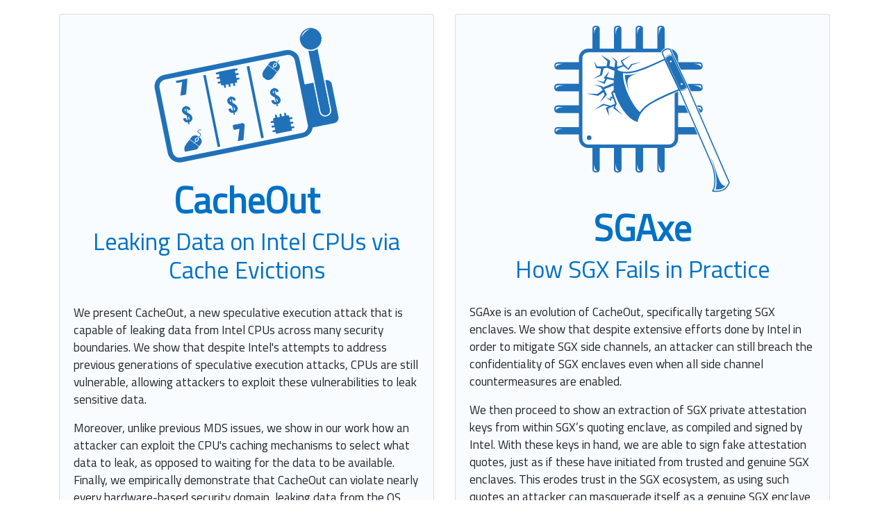

--- FILE ---
content_type: text/html; charset=utf-8
request_url: https://sgaxe.com/
body_size: 10575
content:
<!doctype html>
<html lang="en">
	<head>
	
<!-- Global site tag (gtag.js) - Google Analytics -->
<script async src="https://www.googletagmanager.com/gtag/js?id=G-YLSQSCNF0M"></script>
<script>
  window.dataLayer = window.dataLayer || [];
  function gtag(){dataLayer.push(arguments);}
  gtag('js', new Date());

  gtag('config', 'G-YLSQSCNF0M');
</script>
	
<script>
function copy_to_clipboard() {
  /* Get the text field */
  var copyText = document.getElementById("citeTextarea");

  /* Select the text field */
  copyText.select();
  copyText.setSelectionRange(0, 99999); /*For mobile devices*/

  /* Copy the text inside the text field */
  document.execCommand("copy");

  /* Alert the copied text */
  /*alert("Copied the text: " + copyText.value);*/
}
</script>
		<meta charset="utf-8">
		<meta name="viewport" content="width=device-width, initial-scale=1, shrink-to-fit=no">
		<link rel="stylesheet" href="https://stackpath.bootstrapcdn.com/bootstrap/4.4.1/css/bootstrap.min.css" integrity="sha384-Vkoo8x4CGsO3+Hhxv8T/Q5PaXtkKtu6ug5TOeNV6gBiFeWPGFN9MuhOf23Q9Ifjh" crossorigin="anonymous">
		<link href="https://stackpath.bootstrapcdn.com/font-awesome/4.7.0/css/font-awesome.min.css" type="text/css" rel="stylesheet">
		<link href="https://fonts.googleapis.com/css?family=Titillium+Web&display=swap" rel="stylesheet"> 
		<link href="css/theme.css" rel="stylesheet">
		<link rel="stylesheet" type="text/css" href="css/asciinema-player.css" />
		<title>SGAxe</title>
	</head>

	<body>
		<div class="container">
			<section id="abstract">
				<div class="card-deck">
					<div class="card d-flex flex-column">
	<img class="card-img-top mt-3 px-5" style="max-height: 200px; max-width: 100%;" src="img/cacheout.svg" width=id="logo" alt="CacheOut Logo" />
	<h1 class="text-center blue mx-1">CacheOut</h1>
	<h2 class="text-center blue mx-1">Leaking Data on Intel CPUs via Cache Evictions</h2>
	<div class="card-body">
		<p class="card-text">
			We present CacheOut, a new speculative execution attack that is capable of leaking data from Intel CPUs across many security boundaries. We show that despite Intel's attempts to address previous generations of speculative execution attacks, CPUs are still vulnerable, allowing attackers to exploit these vulnerabilities to leak sensitive data.
		</p>

		<p style="margin-bottom: 2.5rem;">
			Moreover, unlike previous MDS issues, we show in our work how an attacker can exploit the CPU's caching mechanisms to select what data to leak, as opposed to waiting for the data to be available. Finally, we empirically demonstrate that CacheOut can violate nearly every hardware-based security domain, leaking data from the OS kernel, co-resident virtual machines, and even SGX enclaves.
		</p>
	</div>

	<div class="card-footer text-center w-100">
		<a href="files/CacheOut.pdf" class="btn btn-primary mr-2"><i class="fa fa-file"></i> Read the Paper</a>

		<a href="#" class="btn btn-primary" data-toggle="modal" data-target="#cite-cacheout"><i class="fa fa-quote-right"></i> Cite</a>
	</div>

	<div class="modal fade" id="cite-cacheout" tabindex="-1" role="dialog" aria-labelledby="exampleModalCenterTitle" aria-hidden="true">
		<div class="modal-dialog modal-dialog-centered" role="document">
			<div class="modal-content">
				<div class="modal-header">
					<h5 class="modal-title" id="exampleModalLongTitle">Cite CacheOut</h5>
					<button type="button" class="close" data-dismiss="modal" aria-label="Close">
						<span aria-hidden="true">&times;</span>
					</button>
				</div>

				<div class="modal-body">
					<textarea class="form-control rounded-0" id="citeTextarea" rows="8" readonly>

@inproceedings{schaik2021cacheout,
    title={CacheOut: Leaking Data on Intel CPUs via Cache Evictions},
    booktitle = {S\&{P}},
    author={Stephan van Schaik and Marina Minkin and Andrew Kwong and Daniel Genkin and Yuval Yarom},
    month = may,
    year = {2021},
}

					</textarea>
				</div>

				<div class="modal-footer">
					<a href="javascript:copy_to_clipboard()" class="btn btn-primary mr-auto"><i class="fa fa-clipboard" aria-hidden="true"></i> Copy to clipboard</a>
					<button type="button" class="btn btn-secondary" data-dismiss="modal">Close</button>
				</div>
			</div>
		</div>
	</div>
</div>
					<div class="card d-flex flex-column">
	<img class="card-img-top mt-3" style="max-height: 240px;" src="img/sgaxe.svg" id="sgaxe-logo" alt="SGAxe logo" />
	<h1 class="text-center blue mx-1">SGAxe</h1>
	<h2 class="text-center blue mx-1">How SGX Fails in Practice</h2>
	<div class="card-body">
		<p class="card-text">SGAxe is an evolution of CacheOut, specifically targeting SGX enclaves. We show that despite extensive efforts done by Intel in order to mitigate SGX side channels, an attacker can still breach the confidentiality of SGX enclaves even when all side channel countermeasures are enabled.</p>

		<p>We then proceed to show an extraction of SGX private attestation keys from within SGX’s quoting enclave, as compiled and signed by Intel. With these keys in hand, we are able to sign fake attestation quotes, just as if these have initiated from trusted and genuine SGX enclaves. This erodes trust in the SGX ecosystem, as using such quotes an attacker can masquerade itself as a genuine SGX enclave to a remote party, while offering little protection in reality.</p>
	</div>

	<div class="card-footer text-center">
		<a href="files/SGAxe.pdf" class="btn btn-primary mr-2"><i class="fa fa-file"></i> Read the Paper</a>
		<a href="#" class="btn btn-primary" data-toggle="modal" data-target="#cite-sgaxe"><i class="fa fa-quote-right"></i> Cite</a>
	</div>

	<div class="modal fade" id="cite-sgaxe" tabindex="-1" role="dialog" aria-labelledby="exampleModalCenterTitle" aria-hidden="true">
		<div class="modal-dialog modal-dialog-centered" role="document">
			<div class="modal-content">
				<div class="modal-header">
					<h5 class="modal-title" id="exampleModalLongTitle">Cite SGAxe</h5>
					<button type="button" class="close" data-dismiss="modal" aria-label="Close">
						<span aria-hidden="true">&times;</span>
					</button>
				</div>

				<div class="modal-body">
					<textarea class="form-control rounded-0" id="citeTextarea" rows="8" readonly>

@misc{sgaxe,
title={{SGAxe}: How {SGX} Fails in Practice},
author={van Schaik, Stephan and Kwong, Andrew and Genkin, Daniel and Yarom, Yuval},
howpublished = {\url{https://sgaxeattack.com/}},
year={2020},
}

					</textarea>
				</div>

				<div class="modal-footer">
					<a href="javascript:copy_to_clipboard()" class="btn btn-primary mr-auto"><i class="fa fa-clipboard" aria-hidden="true"></i> Copy to clipboard</a>
					<button type="button" class="btn btn-secondary" data-dismiss="modal">Close</button>
				</div>
			</div>
		</div>
	</div>
</div>
				</div>
			</section>

			<section id="people">
	<h4>People</h4>

	<div class="container">
		<div class="row">
			<ul>
				<li><a href="https://www.synkhronix.com/about">Stephan van Schaik</a>, <a href="http://www-personal.umich.edu/~minkin/index.html">Marina Minkin</a>, <a href="https://andrewkwong.org">Andrew Kwong</a> and <a href="https://web.eecs.umich.edu/~genkin/">Daniel Genkin</a> (<a href="https://www.cse.umich.edu">University of Michigan</a>)</li>
				<li><a href="https://cs.adelaide.edu.au/~yval">Yuval Yarom</a> (<a href="https://www.adelaide.edu.au">University of Adelaide</a> and <a href="https://data61.csiro.au">Data61</a>)</li>
			</ul>
		</div>
		<br>
		<div class="row d-flex flex-wrap align-items-center" style="height: 100px;">
			<div class="col-sm mr-3 w-100">
				<img class="w-100" src="img/umich.png" alt="University of Michigan" />
			</div>
			<div class="col-sm mr-3 w-100 text-center">
				<img class="w-100" src="img/adelaide.png" alt="University of Adelaide" />
			</div>
			<div class="col-sm w-100 text-center">
				<img style="height: 100px;" src="img/data61.png" alt="Data61" />
			</div>
		</div>
	</div>
</section>
			<section id="people">
	<h4>Demos</h4>

	<div class="container">
		<h5 class="blue"> Recovering RSA Keys</h5>

		<p>CacheOut can extract RSA keys from a user program performing RSA decryptions using its private key. In this example, sampling the victim’s data takes about 40 seconds and another 10 seconds is spent on recovering the key from the collected data.</p>

		<div class="row my-3">
			<asciinema-player class="mx-auto" src="casts/rsa.cast" poster="npt:1:30" />
		</div>

		<p>Also available on <a href="https://www.youtube.com/watch?v=i4aYRz201cI">YouTube</a>.</p>

		<h5 class="blue">Dumping SGX Enclaves</h5>

		<p>To show our ability of leaking data from Intel SGX, we embedded the Mona Lisa (image on the left) inside an enclave. Then we collected some traces using CacheOut. We reconstruct the picture from these traces in real-time as shown in the image on the right.</p>

		<div class="row my-3">
			<div class="col-sm w-100 text-center">
				<img src="img/mona.png" alt="Original Mona Lisa" />
			</div>

			<div class="col-sm w-100 text-center">
				<img src="img/mona.gif" alt="Mona Lisa recovery" />
			</div>
		</div>

		<h5 class="blue">Signing Arbitrary Quotes for Remote Attestation</h5>

		<p>We have also used CacheOut and SGAxe to recover private attestation keys from a fully updated SGX machine which is considered by Intel to be in a trusted status. With these private attestation keys in hands, we can sign arbitrary SGX attestation quotes which are then considered legitimate by Intel’s attestation service (or at least until they revoke our key). In the video below, we sign our own quote and then verify it against Intel’s Attestation Service.</p>

		<div class="row my-3">
			<asciinema-player class="mx-auto" src="casts/quoting.cast" poster="npt:0:20" />
		</div>

		<p>Also available on <a href="https://www.youtube.com/watch?v=mqma65eRYbo">YouTube</a>.</p>

		<h5 class="blue">Signing Your Own Quotes</h5>

		<p>We understand that remote attestion can be very tricky to pass. However, since we already done all the hard work of getting genuine attestation keys, we decided to help you out by developing a Twitter bot that passes SGX attestation for you. Our bot provides Attestation as a Service (AaaS), which allows you to get your own quotes signed with the keys we extracted using SGAxe. This way you can pass attestation without even owning an SGX machine. If you want to make use of our service, you can send a tweet to our bot <i class="fa fa-twitter"></i> <a href="https://twitter.com/SGAxe_AaaS">@SGAxe_AaaS</a>. If you’ll tweet it, we’ll sign it!</p>

		<div class="w-100 text-center">
			<img src="img/aaas.svg" style="max-width: 200px; height: auto;" alt="Attestation as a Service" />
			<p><i class="fa fa-twitter fa-2x"></i> <a href="https://twitter.com/SGAxe_AaaS" style="font-size: 1.4rem;">@SGAxe_AaaS</a></p>
		</div>
	</div>
</section>
			<section id="qa">
	<h4>Questions & Answers</h4>

	<div id="accordion">
		
			<div class="card">
				<div id="question-1">
					<h5>
						<button class="btn btn-link" data-toggle="collapse" data-target="#answer-1" aria-expanded="true" aria-controls="answer-1">
							What is new in the latest version of the CacheOut paper? <span class="badge">New</span>
						</button>
					</h5>
				</div>

				<div id="answer-1" class="collapse show" aria-labelledby="question-1">
					<div class="card-body">
						<p>After discussing our paper more thoroughly with Intel, it turns out we are leaking from a new and undocumented data path that passes information between L1-D evictions and the LFB.</p>
<p>We also have new attacks, leaking AES and RSA keys, as well as neural network weights across processes and across virtual machines. We also show how to attack the operating system kernel and hypervisors, extracting stack canaries. Moreover, we have breached the confidentiality of SGX enclaves, reading data from within the enclave’s memory.</p>
<p>Finally, we present SGAxe, which is a followup to CacheOut that extracts SGX attestation keys from Intel’s quoting enclave. With these keys at hand, network attackers are able to impersonate as legitimate SGX enclaves thereby eroding trust in the entire SGX ecosystem.</p>
					</div>
				</div>
			</div>
		
			<div class="card">
				<div id="question-2">
					<h5>
						<button class="btn btn-link collapsed" data-toggle="collapse" data-target="#answer-2" aria-expanded="false" aria-controls="answer-2">
							Am I affected by CacheOut?
						</button>
					</h5>
				</div>

				<div id="answer-2" class="collapse" aria-labelledby="question-2">
					<div class="card-body">
						<p>Probably yes, unless you happen to have a CPU released after Q4 2018.</p>
<p>For a select number of processors released after Q4 2018, Intel advertently managed to partially mitigate this issue while addressing a previous issue called <a href="https://software.intel.com/security-software-guidance/insights/deep-dive-intel-transactional-synchronization-extensions-intel-tsx-asynchronous-abort">TSX Asynchronous Abort</a>. See Section 8 in <a href="CacheOut.pdf">our paper</a>.</p>
<p>A list of affected products can be found <a href="https://software.intel.com/security-software-guidance/insights/processors-affected-l1d-eviction-sampling">here</a>.</p>
					</div>
				</div>
			</div>
		
			<div class="card">
				<div id="question-3">
					<h5>
						<button class="btn btn-link collapsed" data-toggle="collapse" data-target="#answer-3" aria-expanded="false" aria-controls="answer-3">
							Am I affected by SGAxe? <span class="badge">New</span>
						</button>
					</h5>
				</div>

				<div id="answer-3" class="collapse" aria-labelledby="question-3">
					<div class="card-body">
						<p>If you are using Intel SGX in production or if you are a developer who is using Intel SGX or plans to use Intel SGX, then it is very likely you are affected if you rely on remote attestation.</p>
<p>A list of affected products can be found <a href="https://software.intel.com/security-software-guidance/insights/processors-affected-l1d-eviction-sampling">here</a>.</p>
					</div>
				</div>
			</div>
		
			<div class="card">
				<div id="question-4">
					<h5>
						<button class="btn btn-link collapsed" data-toggle="collapse" data-target="#answer-4" aria-expanded="false" aria-controls="answer-4">
							How do I mitigate CacheOut?
						</button>
					</h5>
				</div>

				<div id="answer-4" class="collapse" aria-labelledby="question-4">
					<div class="card-body">
						<p>Intel will be providing CPU microcode updates to OEM vendors, that will be distributed to end users via BIOS updates. We recommend these to be installed as soon as they are available. In addition, Intel has provided recommendations for mitigation strategies for operating system (and hypervisor) software. More information can be found at <a href="https://software.intel.com/security-software-guidance/software-guidance/l1d-eviction-sampling">Intel's Software Guidance on L1D Eviction Sampling</a> and <a href="https://www.intel.com/content/www/us/en/security-center/advisory/intel-sa-00329.html">Intel's Security Advisory (SA-00329)</a>. We recommend that you install the software updates provided by your operating system and/or hypervisor vendor.</p>
					</div>
				</div>
			</div>
		
			<div class="card">
				<div id="question-5">
					<h5>
						<button class="btn btn-link collapsed" data-toggle="collapse" data-target="#answer-5" aria-expanded="false" aria-controls="answer-5">
							How do I mitigate SGAxe? <span class="badge">New</span>
						</button>
					</h5>
				</div>

				<div id="answer-5" class="collapse" aria-labelledby="question-5">
					<div class="card-body">
						<p>To mitigate SGAxe, Intel will first have to provide CPU microcode updates to patch the root cause behind CacheOut and L1DES to OEM vendors. These will then be provided to end users through BIOS updates. Intel will also perform a Trusted Compute Base (TCB) recovery, invalidation all previous attestation keys. This process will ensure that your system is in a secure state such that your system is able to use remote attestation again.</p>
					</div>
				</div>
			</div>
		
			<div class="card">
				<div id="question-6">
					<h5>
						<button class="btn btn-link collapsed" data-toggle="collapse" data-target="#answer-6" aria-expanded="false" aria-controls="answer-6">
							Who discovered this vulnerability?
						</button>
					</h5>
				</div>

				<div id="answer-6" class="collapse" aria-labelledby="question-6">
					<div class="card-body">
						<p>The first indication known to us of leakage from cache evictions can be seen in the <a href="https://mdsattacks.com">Rogue In-Flight Data Load (RIDL)</a> paper, authored by <a href="https://www.synkhronix.com/about">Stephan van Schaik</a>, <a href="http://noopwafel.net">Alyssa Milburn</a>, <a href="https://osterlund.xyz">Sebastian Österlund</a>, <a href="https://www.vusec.net/people/pietro">Pietro Frigo</a>, <a href="https://www.vusec.net/people/kaveh-razavi">Kaveh Razavi</a>, <a href="https://www.vusec.net/people/herbert-bos">Herbert Bos</a> and <a href="http://cristianogiuffrida.com">Cristiano Giuffrida</a>, (<a href="https://vusec.net/">VUSec</a>). In addition, Intel also informed us that <a href="https://mlq.me">Moritz Lipp</a>, <a href="https://misc0110.net">Michael Schwarz</a> and <a href="https://gruss.cc">Daniel Gruss</a> (<a href="https://www.iaik.tugraz.at/">TU Graz</a>), as well as <a href="https://twitter.com/jovanbulck">Jo Van Bulck</a> (<a href="https://distrinet.cs.kuleuven.be/&gt;KU Leuven&lt;/a&gt;">KU Leuven</a>) also reported this issue.</p>
<p><a href="https://www.synkhronix.com/about">Stephan van Schaik</a>, <a href="http://www-personal.umich.edu/~minkin/index.html">Marina Minkin</a>, <a href="https://andrewkwong.org">Andrew Kwong</a>, <a href="https://web.eecs.umich.edu/~genkin/">Daniel Genkin</a> (<a href="https://www.cse.umich.edu">University of Michigan</a>) and <a href="https://www.adelaide.edu.au/directory/yuval.yarom">Yuval Yarom</a> (<a href="https://www.adelaide.edu.au">University of Adelaide</a> and <a href="https://www.adelaide.edu.au">Data61</a>) performed an extensive analysis of how this vulnerability works and how an attacker can exploit it. More information can be found in <a href="CacheOut.pdf">our paper</a>.</p>
					</div>
				</div>
			</div>
		
			<div class="card">
				<div id="question-7">
					<h5>
						<button class="btn btn-link collapsed" data-toggle="collapse" data-target="#answer-7" aria-expanded="false" aria-controls="answer-7">
							What about other processor vendors?
						</button>
					</h5>
				</div>

				<div id="answer-7" class="collapse" aria-labelledby="question-7">
					<div class="card-body">
						<p>AMD is not affected by CacheOut, as AMD does not offer any feature akin to Intel TSX or Intel SGX on their current offerings of CPUs.</p>
<p>Arm and IBM do have a feature similar to Intel TSX, but we are currently unaware of whether any of their products are affected. We are also unaware of any other attack vectors to exploit CacheOut.</p>
<p>In the case of SGAxe, Intel SGX is currently only available on select Intel platforms. Therefore, other processor vendors are not affected by SGAxe.</p>
					</div>
				</div>
			</div>
		
			<div class="card">
				<div id="question-8">
					<h5>
						<button class="btn btn-link collapsed" data-toggle="collapse" data-target="#answer-8" aria-expanded="false" aria-controls="answer-8">
							Are these software bugs?
						</button>
					</h5>
				</div>

				<div id="answer-8" class="collapse" aria-labelledby="question-8">
					<div class="card-body">
						<p>No, these are bugs in the processor that an attacker can exploit. Software can mitigate these issues at the cost of features and/or performance. We hope that somewhere in the future Intel will release processors with in-silicon fixes against this issue.</p>
					</div>
				</div>
			</div>
		
			<div class="card">
				<div id="question-9">
					<h5>
						<button class="btn btn-link collapsed" data-toggle="collapse" data-target="#answer-9" aria-expanded="false" aria-controls="answer-9">
							Can my anti-virus software detect or block CacheOut?
						</button>
					</h5>
				</div>

				<div id="answer-9" class="collapse" aria-labelledby="question-9">
					<div class="card-body">
						<p>While it is possible in theory, this is currently unlikely in practice. However, your anti-virus software may detect malware which uses this attack by comparing binaries once they become known.</p>
					</div>
				</div>
			</div>
		
			<div class="card">
				<div id="question-10">
					<h5>
						<button class="btn btn-link collapsed" data-toggle="collapse" data-target="#answer-10" aria-expanded="false" aria-controls="answer-10">
							Can I detect if someone has exploited CacheOut or SGAxe?
						</button>
					</h5>
				</div>

				<div id="answer-10" class="collapse" aria-labelledby="question-10">
					<div class="card-body">
						<p>Very unlikely, as both CacheOut and SGAxe do not leave any traces in traditional log files. However, as SGAxe compromised SGX attestation keys, one should be weary of suspicious (but valid) attestation quotes.</p>
					</div>
				</div>
			</div>
		
			<div class="card">
				<div id="question-11">
					<h5>
						<button class="btn btn-link collapsed" data-toggle="collapse" data-target="#answer-11" aria-expanded="false" aria-controls="answer-11">
							Has anyone been abusing CacheOut or SGAxe in the wild?
						</button>
					</h5>
				</div>

				<div id="answer-11" class="collapse" aria-labelledby="question-11">
					<div class="card-body">
						<p>As far as we know, there are no known instances of malicious actors absuing CacheOut or SGAxe in the wild.</p>
					</div>
				</div>
			</div>
		
			<div class="card">
				<div id="question-12">
					<h5>
						<button class="btn btn-link collapsed" data-toggle="collapse" data-target="#answer-12" aria-expanded="false" aria-controls="answer-12">
							What is an operating system?
						</button>
					</h5>
				</div>

				<div id="answer-12" class="collapse" aria-labelledby="question-12">
					<div class="card-body">
						<p>An operating system (OS) is system software responsible for managing your computer hardware by abstracting it through a common interface, which can be used by the software running on top of it.</p>
<p>Furthermore, the operating system decides how this hardware is shared by your software, and as such has access to all the data stored in your computer's memory. Thus, it is essential to isolate the operating system from other programs running on the same machine.</p>
					</div>
				</div>
			</div>
		
			<div class="card">
				<div id="question-13">
					<h5>
						<button class="btn btn-link collapsed" data-toggle="collapse" data-target="#answer-13" aria-expanded="false" aria-controls="answer-13">
							How does CacheOut affect operating systems?
						</button>
					</h5>
				</div>

				<div id="answer-13" class="collapse" aria-labelledby="question-13">
					<div class="card-body">
						<p>CacheOut violates the operating system's privacy by extracting information from it that facilitates other attacks, such as buffer overflow attacks.</p>
<p>More specifically, modern operating systems employ Kernel Address Space Layout Randomization (KASLR) and stack canaries. KASLR randomizes the location of the data structures and code used by the operating system, such that the location is unknown to an attacker. Stack canaries put secret values on the stack to detect whether an attacker has tampered with the stack. CacheOut extracts this information from the operating system, essentially enabling full exploitation via other software attacks, such such as buffer overflow attacks.</p>
					</div>
				</div>
			</div>
		
			<div class="card">
				<div id="question-14">
					<h5>
						<button class="btn btn-link collapsed" data-toggle="collapse" data-target="#answer-14" aria-expanded="false" aria-controls="answer-14">
							How does CacheOut affect other programs?
						</button>
					</h5>
				</div>

				<div id="answer-14" class="collapse" aria-labelledby="question-14">
					<div class="card-body">
						<p>CacheOut can leak information from other processes running on the same thread, or across threads on the same CPU core.
As an example, we successfully leaked both the decrypted output and the AES key from another process performing AES decryptions.</p>
					</div>
				</div>
			</div>
		
			<div class="card">
				<div id="question-15">
					<h5>
						<button class="btn btn-link collapsed" data-toggle="collapse" data-target="#answer-15" aria-expanded="false" aria-controls="answer-15">
							What is virtualization?
						</button>
					</h5>
				</div>

				<div id="answer-15" class="collapse" aria-labelledby="question-15">
					<div class="card-body">
						<p>Virtualization is a feature supported by modern CPUs that enables software emulation of the computer's physical hardware. This essentially allows you to instantiate multiple computers (called virtual machines), each running their own operating system and software, all while sharing the same underlying physical hardware.</p>
<p>Cloud providers use virtualization to partition and isolate physical hardware, such that customers can rent the hardware instead of having to purchase, set up, and maintain their own infrastructure. As many cloud instances share the same physical hardware, it is essential that cloud vendors maintain isolation between these instances.</p>
					</div>
				</div>
			</div>
		
			<div class="card">
				<div id="question-16">
					<h5>
						<button class="btn btn-link collapsed" data-toggle="collapse" data-target="#answer-16" aria-expanded="false" aria-controls="answer-16">
							How does CacheOut affect virtualization?
						</button>
					</h5>
				</div>

				<div id="answer-16" class="collapse" aria-labelledby="question-16">
					<div class="card-body">
						<p>CacheOut exploits hardware security vulnerabilities inside the processor to leak information from both the virtual machine manager (hypervisor) and co-resident virtual machines.
However, cloud providers have already deployed countermeasures against CacheOut as a result from our work.</p>
					</div>
				</div>
			</div>
		
			<div class="card">
				<div id="question-17">
					<h5>
						<button class="btn btn-link collapsed" data-toggle="collapse" data-target="#answer-17" aria-expanded="false" aria-controls="answer-17">
							What is Intel SGX?
						</button>
					</h5>
				</div>

				<div id="answer-17" class="collapse" aria-labelledby="question-17">
					<div class="card-body">
						<p>Intel Security Guard Extensions (SGX) offer an even stronger isolation guarantee that allows third parties to run their software in secure enclaves, with protection against a compromised operating system and/or hypervisor.</p>
					</div>
				</div>
			</div>
		
			<div class="card">
				<div id="question-18">
					<h5>
						<button class="btn btn-link collapsed" data-toggle="collapse" data-target="#answer-18" aria-expanded="false" aria-controls="answer-18">
							How does CacheOut and SGAxe affect Intel SGX?
						</button>
					</h5>
				</div>

				<div id="answer-18" class="collapse" aria-labelledby="question-18">
					<div class="card-body">
						<p>CacheOut exploits the hardware vulnerabilities we uncovered to dump the contents of SGX enclaves. As such, any information stored inside the enclave can be potentially leaked by CacheOut. SGAxe further extends this to recover SGX attestation keys, allowing network attackers to impersonate as legitimate SGX enclaves.</p>
					</div>
				</div>
			</div>
		
			<div class="card">
				<div id="question-19">
					<h5>
						<button class="btn btn-link collapsed" data-toggle="collapse" data-target="#answer-19" aria-expanded="false" aria-controls="answer-19">
							What is Remote Attestation? <span class="badge">New</span>
						</button>
					</h5>
				</div>

				<div id="answer-19" class="collapse" aria-labelledby="question-19">
					<div class="card-body">
						<p>Intel SGX allows third-parties to run code on your machine with the guarantee that the code cannot be compromised. However, without the ability for the enclave to prove its genuinity to remote parties over the netwrok, Intel SGX would be useless. This is where remote attestion comes into play, as it allows your computer to cryptographicly prove that your information is protected by a genuine Intel machine.</p>
					</div>
				</div>
			</div>
		
			<div class="card">
				<div id="question-20">
					<h5>
						<button class="btn btn-link collapsed" data-toggle="collapse" data-target="#answer-20" aria-expanded="false" aria-controls="answer-20">
							Who uses Remote Attestation? <span class="badge">New</span>
						</button>
					</h5>
				</div>

				<div id="answer-20" class="collapse" aria-labelledby="question-20">
					<div class="card-body">
						<p>Remote attestation in Intel SGX is interesting for many kinds of application where a third-party wants to run code on your machine with the guarantee that it cannot be compromised. Developers are slowly adopting Intel SGX to develop such applications, including blockchains, DRM and secure data storage for contacts and fingerprints.</p>
					</div>
				</div>
			</div>
		
			<div class="card">
				<div id="question-21">
					<h5>
						<button class="btn btn-link collapsed" data-toggle="collapse" data-target="#answer-21" aria-expanded="false" aria-controls="answer-21">
							How does SGAxe affect Remote Attestation? <span class="badge">New</span>
						</button>
					</h5>
				</div>

				<div id="answer-21" class="collapse" aria-labelledby="question-21">
					<div class="card-body">
						<p>With SGAxe we are able to leak the attestation private key, the key that SGX uses to sign quotes from enclave.
Having recovered the attestaion key, we created our own rogue quoting enclave, which will sign arbitrary quotes as if these have from genuine SGX enclaves. Finally, since in some modes the attestation key cryptographically hides the identitiy of the signer to provide anonymity, third-party developers might be unable to track down who signed these fictitious quotes.</p>
					</div>
				</div>
			</div>
		
			<div class="card">
				<div id="question-22">
					<h5>
						<button class="btn btn-link collapsed" data-toggle="collapse" data-target="#answer-22" aria-expanded="false" aria-controls="answer-22">
							Can CacheOut or SGAxe be exploited from a web browser?
						</button>
					</h5>
				</div>

				<div id="answer-22" class="collapse" aria-labelledby="question-22">
					<div class="card-body">
						<p>No, both CacheOut and SGAxe cannot be exploited from a web browser, as web browsers currently don't expose the Intel TSX functionality to JavaScript.</p>
					</div>
				</div>
			</div>
		
			<div class="card">
				<div id="question-23">
					<h5>
						<button class="btn btn-link collapsed" data-toggle="collapse" data-target="#answer-23" aria-expanded="false" aria-controls="answer-23">
							How is CacheOut different from Meltdown and Spectre?
						</button>
					</h5>
				</div>

				<div id="answer-23" class="collapse" aria-labelledby="question-23">
					<div class="card-body">
						<p>CacheOut is related to, and inspired by, previous work in speculative execution, including <a href="https://meltdownattack.com">Spectre and Meltdown</a>. Moreover, CacheOut bypasses the hardware mitigations released by Intel in response to Meltdown, thereby necessitating additional software fixes.</p>
					</div>
				</div>
			</div>
		
			<div class="card">
				<div id="question-24">
					<h5>
						<button class="btn btn-link collapsed" data-toggle="collapse" data-target="#answer-24" aria-expanded="false" aria-controls="answer-24">
							How is CacheOut different from MDS?
						</button>
					</h5>
				</div>

				<div id="answer-24" class="collapse" aria-labelledby="question-24">
					<div class="card-body">
						<p><a href="https://mdsattacks.com">Microarchitectural Data Sampling (MDS)</a> shows that an attacker can sample in-flight data from various microarchitectural buffers. As a response to this, Intel recommends that operating system vendors overwrite the contents of these buffers. However, CacheOut demonstrates that this mitigation is incomplete, as we can force the victim's data out of the L1-D Cache into the microarchitectural buffers after the operating system clears them. We then subsequently leak the contents of the buffers and obtain the victim's data.</p>
					</div>
				</div>
			</div>
		
			<div class="card">
				<div id="question-25">
					<h5>
						<button class="btn btn-link collapsed" data-toggle="collapse" data-target="#answer-25" aria-expanded="false" aria-controls="answer-25">
							What is Crosstalk and how is it related to CacheOut and SGAxe? <span class="badge">New</span>
						</button>
					</h5>
				</div>

				<div id="answer-25" class="collapse" aria-labelledby="question-25">
					<div class="card-body">
						<p>As Crosstalk and SGAxe share a joint release, you may also have heard of or be hearing about Crosstalk. Similar to CacheOut and SGAxe, Crosstalk is a transient execution attack that is able to leak data from a micro-architectural buffer. While CacheOut and SGAxe focus on the Line Fill Buffer, Crosstalk instead focuses on the staging buffer, which is a buffer that is shared between different CPU cores. Therefore, Crosstalk is the very first cross-core transient execution attack.</p>
<p>It turns out that this staging buffer is shared between specific x86 instructions like cpuid and rdrand. As rdrand is the only source for random numbers trusted by Intel SGX, having the ability to leak the random numbers generated by rdrand is quite problematic. Especially since random numbers are essential for certain cryptographic algorithms. Like SGAxe, Crosstalk therefore focuses on Intel SGX.</p>
<p>More information about Crosstalk can be found at <a href="https://www.vusec.net/projects/crosstalk/">VUSec's project page for Crosstalk</a>.</p>
					</div>
				</div>
			</div>
		
			<div class="card">
				<div id="question-26">
					<h5>
						<button class="btn btn-link collapsed" data-toggle="collapse" data-target="#answer-26" aria-expanded="false" aria-controls="answer-26">
							How is SGAxe different from Foreshadow? <span class="badge">New</span>
						</button>
					</h5>
				</div>

				<div id="answer-26" class="collapse" aria-labelledby="question-26">
					<div class="card-body">
						<p><a href="https://foreshadowattack.eu/">Foreshadow</a> is a speculative execution attack that targets both virtualized environments and Intel SGX.
When Foreshadow was announced on January, 2018, Foreshadow allowed an attacker to extract the SGX sealing keys, just like SGAxe.</p>
<p>However, a lot of things have changed in those two years: machines have been patched and hardened against attacks like Meltdown, Foreshadow and MDS. Attestation keys extracted by Foreshadow have long since been revoked by Intel.
With SGAxe we show that, despite all of these efforts, it is still possible for an attacker to extract the SGX attestaion keys and sign counterfeit quotes outside of Intel SGX.</p>
					</div>
				</div>
			</div>
		
			<div class="card">
				<div id="question-27">
					<h5>
						<button class="btn btn-link collapsed" data-toggle="collapse" data-target="#answer-27" aria-expanded="false" aria-controls="answer-27">
							Why did you name it CacheOut?
						</button>
					</h5>
				</div>

				<div id="answer-27" class="collapse" aria-labelledby="question-27">
					<div class="card-body">
						<p>The main idea behind our attack is to force the victim's data out of the CPUs cache into a leaky buffer, and then subsequently leak it. ·Cache and cash also happen to be homophones, which means that CacheOut sounds the same as "cash out".
This also explains our use of the dollar signs in the logo.</p>
					</div>
				</div>
			</div>
		
			<div class="card">
				<div id="question-28">
					<h5>
						<button class="btn btn-link collapsed" data-toggle="collapse" data-target="#answer-28" aria-expanded="false" aria-controls="answer-28">
							Why did you name it SGAxe? <span class="badge">New</span>
						</button>
					</h5>
				</div>

				<div id="answer-28" class="collapse" aria-labelledby="question-28">
					<div class="card-body">
						<p>The logo symbolizes putting an axe to a chip, or rather putting an axe to SGX, as it breaches the security guarantees of SGX. SGAxe is also close to the pronunciation of SGX.</p>
					</div>
				</div>
			</div>
		
			<div class="card">
				<div id="question-29">
					<h5>
						<button class="btn btn-link collapsed" data-toggle="collapse" data-target="#answer-29" aria-expanded="false" aria-controls="answer-29">
							What is the CVE identifier for this vulnerability?
						</button>
					</h5>
				</div>

				<div id="answer-29" class="collapse" aria-labelledby="question-29">
					<div class="card-body">
						<p>Intel assigned <a href="https://cve.mitre.org/cgi-bin/cvename.cgi?name=CVE-2020-0549">CVE-2020-0549: "L1D Eviction Sampling (L1DES) Leakage"</a> with a CVSS score 6.5 Medium to this vulnerability.</p>
					</div>
				</div>
			</div>
		
			<div class="card">
				<div id="question-30">
					<h5>
						<button class="btn btn-link collapsed" data-toggle="collapse" data-target="#answer-30" aria-expanded="false" aria-controls="answer-30">
							Can I use the logo?
						</button>
					</h5>
				</div>

				<div id="answer-30" class="collapse" aria-labelledby="question-30">
					<div class="card-body">
						<p>Yes, with rights waived via <a href="https://creativecommons.org/publicdomain/zero/1.0/">CC0</a>. The CacheOut logos are designed by <a href="http://www-personal.umich.edu/~minkin/index.html">Marina Minkin</a>. The SGAxe logos are designed by <a href="https://www.synkhronix.com/about">Stephan van Schaik</a>.</p>
<table class="table text-center">
<thead>
<tr>
<th scope="col"></th>
<th scope="col">Logo</th>
<th scope="col">Logo with text</th>
</tr>
</thead>

<tbody>
<tr>
<th scope="row">CacheOut</td>
<td><a href="img/cacheout.svg"><i class="fa fa-download"></i> SVG</a> / <a href="img/cacheout.png"><i class="fa fa-download"></i> PNG</a></td>
<td><a href="img/cacheout-text.svg"><i class="fa fa-download"></i> SVG</a> / <a href="img/cacheout-text.png"><i class="fa fa-download"></i> PNG</a></td>
</tr>

<tr>
<th scope="row">SGAxe</td>
<td><a href="img/sgaxe.svg"><i class="fa fa-download"></i> SVG</a> / <a href="img/sgaxe.png"><i class="fa fa-download"></i> PNG</a></td>
<td><a href="img/sgaxe-text.svg"><i class="fa fa-download"></i> SVG</a> / <a href="img/sgaxe-text.png"><i class="fa fa-download"></i> PNG</a></td>
</tr>
</tbody>
</table>
					</div>
				</div>
			</div>
		
			<div class="card">
				<div id="question-31">
					<h5>
						<button class="btn btn-link collapsed" data-toggle="collapse" data-target="#answer-31" aria-expanded="false" aria-controls="answer-31">
							How can we contact you?
						</button>
					</h5>
				</div>

				<div id="answer-31" class="collapse" aria-labelledby="question-31">
					<div class="card-body">
						<p>For questions about CacheOut in general, you can reach us via <a href="mailto:info@cacheoutattack.com">info@cacheoutattack.com</a>.</p>
					</div>
				</div>
			</div>
		
	</div>
</section>
			<section id="acknowledgements">
	<h4>Acknowledgements</h4>

	<div class="block">
		<p>We would like to thank <a href="https://www.intel.com">Intel</a> for working with us during the responsible disclosure.</p>

		<p>
			This research was supported by the Defense Advanced Research Projects Agency (DARPA) and Air Force Research Laboratory (AFRL) under contracts FA8750-19-C-0531 and HR001 120C0087, by the National Science Foundation under grant CNS-1954712, by an Australian Research Council Discovery Early Career Researcher Award (project number DE200101577), and by generous gifts from <a href="https://www.intel.com">Intel</a> and <a href="https://www.amd.com">AMD</a>.</p>
	</div>
</section>
		</div>

		<footer>
			<div class="text-center w-100">
				<span>Copyright &copy;2020 University of Michigan. All rights reserved.</span>
			</div>
		</footer>

		<script src="https://code.jquery.com/jquery-3.4.1.slim.min.js" integrity="sha384-J6qa4849blE2+poT4WnyKhv5vZF5SrPo0iEjwBvKU7imGFAV0wwj1yYfoRSJoZ+n" crossorigin="anonymous"></script>
		<script src="https://cdn.jsdelivr.net/npm/popper.js@1.16.0/dist/umd/popper.min.js" integrity="sha384-Q6E9RHvbIyZFJoft+2mJbHaEWldlvI9IOYy5n3zV9zzTtmI3UksdQRVvoxMfooAo" crossorigin="anonymous"></script>
		<script src="https://stackpath.bootstrapcdn.com/bootstrap/4.4.1/js/bootstrap.min.js" integrity="sha384-wfSDF2E50Y2D1uUdj0O3uMBJnjuUD4Ih7YwaYd1iqfktj0Uod8GCExl3Og8ifwB6" crossorigin="anonymous"></script>
		<script src="js/asciinema-player.js"></script>
	</body>
</html>

--- FILE ---
content_type: text/css; charset=utf-8
request_url: https://sgaxe.com/css/theme.css
body_size: 70
content:
body {
	font-family: 'Titillium Web', sans-serif;
	font-size: 13pt;
}

.btn, .btn-primary:active {
	background: #00aeef;
	border: #0062ac;
}

.btn-primary:hover, .btn-primary:focus {
	color: #fff;
	background-color: #0083d7;
	border: #003f6e;
}

.blue {
	color: #0071c5;
}

.orange {
	color: #ec7300;
}

.badge {
	color: #ffffff;
	background: #ec7300;
}

h1 {
	margin-top: 20px;
	font-weight: 800;
	font-size: 3em;
}

h2 {
	font-size: 2em;
}

#abstract > div {
	margin-top: 20px;
}

#abstract .card {
	background: #f8fcff;
}

h4 {
	background: #0071c5;
	color: #fff;
	font-weight: 600;
	padding: .3em;
	margin-top: 20px;
	margin-bottom: 0;
	width: 100%;
}

section {
}

#people > div {
	margin-top: 20px;
}

.fa-twitter {
	color: #1da1f2;
}

h5 {
	padding-bottom: 0;
	margin-bottom: 0.5em;
	font-weight: 600;
}

.question, .block {
	margin-top: 20px;
	margin-left: 1em;
	margin-right: 1em;
}

#accordion .card {
	border: none;
	margin-top: 10px;
}

#accordion .btn, #accordion .btn-link {
	background: none;
	border: none;
	color: #000;
	padding-bottom: 0;
	font-weight: 600;
	font-size: 1em;
	text-decoration: none;
}

#accordion .btn:before {
	font-family: FontAwesome;
	content: "\f077";
	color: #000;
	margin-right: 0.5em;
}

#accordion .btn.collapsed:before {
	content: "\f078";
}

#accordion .card .card-body {
	margin-top: 1em;
	margin-left: 1em;
	padding: 0;
}

footer {
	background: #0071c5;
	color: white;
	font-size: 0.9em;
	margin-top: 20px;
	padding: 0.5em;
}

.modal-body {
	text-align: left;
}


--- FILE ---
content_type: text/css; charset=utf-8
request_url: https://sgaxe.com/css/asciinema-player.css
body_size: 5662
content:
.asciinema-player-wrapper {
  position: relative;
  text-align: center;
  outline: none;
}
.asciinema-player-wrapper .title-bar {
  display: none;
  top: -78px;
  transition: top 0.15s linear;
  position: absolute;
  left: 0;
  right: 0;
  box-sizing: content-box;
  font-size: 20px;
  line-height: 1em;
  padding: 15px;
  font-family: sans-serif;
  color: white;
  background-color: rgba(0, 0, 0, 0.8);
}
.asciinema-player-wrapper .title-bar img {
  vertical-align: middle;
  height: 48px;
  margin-right: 16px;
}
.asciinema-player-wrapper .title-bar a {
  color: white;
  text-decoration: underline;
}
.asciinema-player-wrapper .title-bar a:hover {
  text-decoration: none;
}
.asciinema-player-wrapper:fullscreen {
  background-color: #000;
  width: 100%;
  height: 100%;
  display: -webkit-flex;
  display: -ms-flexbox;
  display: flex;
  -webkit-justify-content: center;
  justify-content: center;
  -webkit-align-items: center;
  align-items: center;
}
.asciinema-player-wrapper:fullscreen .asciinema-player {
  position: static;
}
.asciinema-player-wrapper:fullscreen .title-bar {
  display: initial;
}
.asciinema-player-wrapper:fullscreen.hud .title-bar {
  top: 0;
}
.asciinema-player-wrapper:-webkit-full-screen {
  background-color: #000;
  width: 100%;
  height: 100%;
  display: -webkit-flex;
  display: -ms-flexbox;
  display: flex;
  -webkit-justify-content: center;
  justify-content: center;
  -webkit-align-items: center;
  align-items: center;
}
.asciinema-player-wrapper:-webkit-full-screen .asciinema-player {
  position: static;
}
.asciinema-player-wrapper:-webkit-full-screen .title-bar {
  display: initial;
}
.asciinema-player-wrapper:-webkit-full-screen.hud .title-bar {
  top: 0;
}
.asciinema-player-wrapper:-moz-full-screen {
  background-color: #000;
  width: 100%;
  height: 100%;
  display: -webkit-flex;
  display: -ms-flexbox;
  display: flex;
  -webkit-justify-content: center;
  justify-content: center;
  -webkit-align-items: center;
  align-items: center;
}
.asciinema-player-wrapper:-moz-full-screen .asciinema-player {
  position: static;
}
.asciinema-player-wrapper:-moz-full-screen .title-bar {
  display: initial;
}
.asciinema-player-wrapper:-moz-full-screen.hud .title-bar {
  top: 0;
}
.asciinema-player-wrapper:-ms-fullscreen {
  background-color: #000;
  width: 100%;
  height: 100%;
  display: -webkit-flex;
  display: -ms-flexbox;
  display: flex;
  -webkit-justify-content: center;
  justify-content: center;
  -webkit-align-items: center;
  align-items: center;
}
.asciinema-player-wrapper:-ms-fullscreen .asciinema-player {
  position: static;
}
.asciinema-player-wrapper:-ms-fullscreen .title-bar {
  display: initial;
}
.asciinema-player-wrapper:-ms-fullscreen.hud .title-bar {
  top: 0;
}
.asciinema-player-wrapper .asciinema-player {
  text-align: left;
  display: inline-block;
  padding: 0px;
  position: relative;
  box-sizing: content-box;
  -moz-box-sizing: content-box;
  -webkit-box-sizing: content-box;
  overflow: hidden;
  max-width: 100%;
}
.asciinema-terminal {
  box-sizing: content-box;
  -moz-box-sizing: content-box;
  -webkit-box-sizing: content-box;
  overflow: hidden;
  padding: 0;
  margin: 0px;
  display: block;
  white-space: pre;
  border: 0;
  word-wrap: normal;
  word-break: normal;
  border-radius: 0;
  border-style: solid;
  cursor: text;
  border-width: 0.5em;
  font-family: Consolas, Menlo, 'Bitstream Vera Sans Mono', monospace, 'Powerline Symbols';
  line-height: 1.3333333333em;
}
.asciinema-terminal .line {
  letter-spacing: normal;
  overflow: hidden;
  height: 1.3333333333em;
}
.asciinema-terminal .line span {
  padding: 0;
  display: inline-block;
  height: 1.3333333333em;
}
.asciinema-terminal .line {
  display: block;
  width: 200%;
}
.asciinema-terminal .bright {
  font-weight: bold;
}
.asciinema-terminal .underline {
  text-decoration: underline;
}
.asciinema-terminal .italic {
  font-style: italic;
}
.asciinema-terminal.font-small {
  font-size: 12px;
}
.asciinema-terminal.font-medium {
  font-size: 18px;
}
.asciinema-terminal.font-big {
  font-size: 24px;
}
.asciinema-player .control-bar {
  width: 100%;
  height: 32px;
  background: rgba(0, 0, 0, 0.8);
  /* no gradient fallback */
  background: -moz-linear-gradient(top, rgba(0, 0, 0, 0.5) 0%, #000000 25%, #000000 100%);
  /* FF3.6-15 */
  background: -webkit-linear-gradient(top, rgba(0, 0, 0, 0.5) 0%, #000000 25%, #000000 100%);
  /* Chrome10-25,Safari5.1-6 */
  background: linear-gradient(to bottom, rgba(0, 0, 0, 0.5) 0%, #000000 25%, #000000 100%);
  /* W3C, IE10+, FF16+, Chrome26+, Opera12+, Safari7+ */
  color: #bbbbbb;
  box-sizing: content-box;
  line-height: 1;
  position: absolute;
  bottom: -35px;
  left: 0;
  transition: bottom 0.15s linear;
}
.asciinema-player .control-bar * {
  box-sizing: inherit;
  font-size: 0;
}
.asciinema-player .control-bar svg.icon path {
  fill: #bbbbbb;
}
.asciinema-player .control-bar .playback-button {
  display: block;
  float: left;
  cursor: pointer;
  height: 12px;
  width: 12px;
  padding: 10px;
}
.asciinema-player .control-bar .playback-button svg {
  height: 12px;
  width: 12px;
}
.asciinema-player .control-bar .timer {
  display: block;
  float: left;
  width: 50px;
  height: 100%;
  text-align: center;
  font-family: Helvetica, Arial, sans-serif;
  font-size: 11px;
  font-weight: bold;
  line-height: 32px;
  cursor: default;
}
.asciinema-player .control-bar .timer span {
  display: inline-block;
  font-size: inherit;
}
.asciinema-player .control-bar .timer .time-remaining {
  display: none;
}
.asciinema-player .control-bar .timer:hover .time-elapsed {
  display: none;
}
.asciinema-player .control-bar .timer:hover .time-remaining {
  display: inline;
}
.asciinema-player .control-bar .progressbar {
  display: block;
  overflow: hidden;
  height: 100%;
  padding: 0 10px;
}
.asciinema-player .control-bar .progressbar .bar {
  display: block;
  cursor: pointer;
  height: 100%;
  padding-top: 15px;
  font-size: 0;
}
.asciinema-player .control-bar .progressbar .bar .gutter {
  display: block;
  height: 3px;
  background-color: #333;
}
.asciinema-player .control-bar .progressbar .bar .gutter span {
  display: inline-block;
  height: 100%;
  background-color: #bbbbbb;
  border-radius: 3px;
}
.asciinema-player .control-bar.live .progressbar .bar {
  cursor: default;
}
.asciinema-player .control-bar .fullscreen-button {
  display: block;
  float: right;
  width: 14px;
  height: 14px;
  padding: 9px;
  cursor: pointer;
}
.asciinema-player .control-bar .fullscreen-button svg {
  width: 14px;
  height: 14px;
}
.asciinema-player .control-bar .fullscreen-button svg:first-child {
  display: inline;
}
.asciinema-player .control-bar .fullscreen-button svg:last-child {
  display: none;
}
.asciinema-player-wrapper.hud .control-bar {
  bottom: 0px;
}
.asciinema-player-wrapper:fullscreen .fullscreen-button svg:first-child {
  display: none;
}
.asciinema-player-wrapper:fullscreen .fullscreen-button svg:last-child {
  display: inline;
}
.asciinema-player-wrapper:-webkit-full-screen .fullscreen-button svg:first-child {
  display: none;
}
.asciinema-player-wrapper:-webkit-full-screen .fullscreen-button svg:last-child {
  display: inline;
}
.asciinema-player-wrapper:-moz-full-screen .fullscreen-button svg:first-child {
  display: none;
}
.asciinema-player-wrapper:-moz-full-screen .fullscreen-button svg:last-child {
  display: inline;
}
.asciinema-player-wrapper:-ms-fullscreen .fullscreen-button svg:first-child {
  display: none;
}
.asciinema-player-wrapper:-ms-fullscreen .fullscreen-button svg:last-child {
  display: inline;
}
.asciinema-player .loading {
  z-index: 10;
  background-repeat: no-repeat;
  background-position: center;
  position: absolute;
  top: 0;
  left: 0;
  right: 0;
  bottom: 32px;
  background-color: rgba(0, 0, 0, 0.5);
}
.asciinema-player .start-prompt {
  z-index: 10;
  background-repeat: no-repeat;
  background-position: center;
  position: absolute;
  top: 0;
  left: 0;
  right: 0;
  bottom: 32px;
  z-index: 20;
  cursor: pointer;
}
.asciinema-player .start-prompt .play-button {
  font-size: 0px;
}
.asciinema-player .start-prompt .play-button {
  position: absolute;
  left: 0;
  top: 0;
  right: 0;
  bottom: 0;
  text-align: center;
  color: white;
  display: table;
  width: 100%;
  height: 100%;
}
.asciinema-player .start-prompt .play-button div {
  vertical-align: middle;
  display: table-cell;
}
.asciinema-player .start-prompt .play-button div span {
  width: 96px;
  height: 96px;
  display: inline-block;
}
@-webkit-keyframes expand {
  0% {
    -webkit-transform: scale(0);
  }
  50% {
    -webkit-transform: scale(1);
  }
  100% {
    z-index: 1;
  }
}
@-moz-keyframes expand {
  0% {
    -moz-transform: scale(0);
  }
  50% {
    -moz-transform: scale(1);
  }
  100% {
    z-index: 1;
  }
}
@-o-keyframes expand {
  0% {
    -o-transform: scale(0);
  }
  50% {
    -o-transform: scale(1);
  }
  100% {
    z-index: 1;
  }
}
@keyframes expand {
  0% {
    transform: scale(0);
  }
  50% {
    transform: scale(1);
  }
  100% {
    z-index: 1;
  }
}
.loader {
  position: absolute;
  left: 50%;
  top: 50%;
  margin: -20px 0 0 -20px;
  background-color: white;
  border-radius: 50%;
  box-shadow: 0 0 0 6.66667px #141414;
  width: 40px;
  height: 40px;
}
.loader:before,
.loader:after {
  content: "";
  position: absolute;
  left: 50%;
  top: 50%;
  display: block;
  margin: -21px 0 0 -21px;
  border-radius: 50%;
  z-index: 2;
  width: 42px;
  height: 42px;
}
.loader:before {
  background-color: #141414;
  -webkit-animation: expand 1.6s linear infinite both;
  -moz-animation: expand 1.6s linear infinite both;
  animation: expand 1.6s linear infinite both;
}
.loader:after {
  background-color: white;
  -webkit-animation: expand 1.6s linear 0.8s infinite both;
  -moz-animation: expand 1.6s linear 0.8s infinite both;
  animation: expand 1.6s linear 0.8s infinite both;
}
.asciinema-terminal .fg-16 {
  color: #000000;
}
.asciinema-terminal .bg-16 {
  background-color: #000000;
}
.asciinema-terminal .fg-17 {
  color: #00005f;
}
.asciinema-terminal .bg-17 {
  background-color: #00005f;
}
.asciinema-terminal .fg-18 {
  color: #000087;
}
.asciinema-terminal .bg-18 {
  background-color: #000087;
}
.asciinema-terminal .fg-19 {
  color: #0000af;
}
.asciinema-terminal .bg-19 {
  background-color: #0000af;
}
.asciinema-terminal .fg-20 {
  color: #0000d7;
}
.asciinema-terminal .bg-20 {
  background-color: #0000d7;
}
.asciinema-terminal .fg-21 {
  color: #0000ff;
}
.asciinema-terminal .bg-21 {
  background-color: #0000ff;
}
.asciinema-terminal .fg-22 {
  color: #005f00;
}
.asciinema-terminal .bg-22 {
  background-color: #005f00;
}
.asciinema-terminal .fg-23 {
  color: #005f5f;
}
.asciinema-terminal .bg-23 {
  background-color: #005f5f;
}
.asciinema-terminal .fg-24 {
  color: #005f87;
}
.asciinema-terminal .bg-24 {
  background-color: #005f87;
}
.asciinema-terminal .fg-25 {
  color: #005faf;
}
.asciinema-terminal .bg-25 {
  background-color: #005faf;
}
.asciinema-terminal .fg-26 {
  color: #005fd7;
}
.asciinema-terminal .bg-26 {
  background-color: #005fd7;
}
.asciinema-terminal .fg-27 {
  color: #005fff;
}
.asciinema-terminal .bg-27 {
  background-color: #005fff;
}
.asciinema-terminal .fg-28 {
  color: #008700;
}
.asciinema-terminal .bg-28 {
  background-color: #008700;
}
.asciinema-terminal .fg-29 {
  color: #00875f;
}
.asciinema-terminal .bg-29 {
  background-color: #00875f;
}
.asciinema-terminal .fg-30 {
  color: #008787;
}
.asciinema-terminal .bg-30 {
  background-color: #008787;
}
.asciinema-terminal .fg-31 {
  color: #0087af;
}
.asciinema-terminal .bg-31 {
  background-color: #0087af;
}
.asciinema-terminal .fg-32 {
  color: #0087d7;
}
.asciinema-terminal .bg-32 {
  background-color: #0087d7;
}
.asciinema-terminal .fg-33 {
  color: #0087ff;
}
.asciinema-terminal .bg-33 {
  background-color: #0087ff;
}
.asciinema-terminal .fg-34 {
  color: #00af00;
}
.asciinema-terminal .bg-34 {
  background-color: #00af00;
}
.asciinema-terminal .fg-35 {
  color: #00af5f;
}
.asciinema-terminal .bg-35 {
  background-color: #00af5f;
}
.asciinema-terminal .fg-36 {
  color: #00af87;
}
.asciinema-terminal .bg-36 {
  background-color: #00af87;
}
.asciinema-terminal .fg-37 {
  color: #00afaf;
}
.asciinema-terminal .bg-37 {
  background-color: #00afaf;
}
.asciinema-terminal .fg-38 {
  color: #00afd7;
}
.asciinema-terminal .bg-38 {
  background-color: #00afd7;
}
.asciinema-terminal .fg-39 {
  color: #00afff;
}
.asciinema-terminal .bg-39 {
  background-color: #00afff;
}
.asciinema-terminal .fg-40 {
  color: #00d700;
}
.asciinema-terminal .bg-40 {
  background-color: #00d700;
}
.asciinema-terminal .fg-41 {
  color: #00d75f;
}
.asciinema-terminal .bg-41 {
  background-color: #00d75f;
}
.asciinema-terminal .fg-42 {
  color: #00d787;
}
.asciinema-terminal .bg-42 {
  background-color: #00d787;
}
.asciinema-terminal .fg-43 {
  color: #00d7af;
}
.asciinema-terminal .bg-43 {
  background-color: #00d7af;
}
.asciinema-terminal .fg-44 {
  color: #00d7d7;
}
.asciinema-terminal .bg-44 {
  background-color: #00d7d7;
}
.asciinema-terminal .fg-45 {
  color: #00d7ff;
}
.asciinema-terminal .bg-45 {
  background-color: #00d7ff;
}
.asciinema-terminal .fg-46 {
  color: #00ff00;
}
.asciinema-terminal .bg-46 {
  background-color: #00ff00;
}
.asciinema-terminal .fg-47 {
  color: #00ff5f;
}
.asciinema-terminal .bg-47 {
  background-color: #00ff5f;
}
.asciinema-terminal .fg-48 {
  color: #00ff87;
}
.asciinema-terminal .bg-48 {
  background-color: #00ff87;
}
.asciinema-terminal .fg-49 {
  color: #00ffaf;
}
.asciinema-terminal .bg-49 {
  background-color: #00ffaf;
}
.asciinema-terminal .fg-50 {
  color: #00ffd7;
}
.asciinema-terminal .bg-50 {
  background-color: #00ffd7;
}
.asciinema-terminal .fg-51 {
  color: #00ffff;
}
.asciinema-terminal .bg-51 {
  background-color: #00ffff;
}
.asciinema-terminal .fg-52 {
  color: #5f0000;
}
.asciinema-terminal .bg-52 {
  background-color: #5f0000;
}
.asciinema-terminal .fg-53 {
  color: #5f005f;
}
.asciinema-terminal .bg-53 {
  background-color: #5f005f;
}
.asciinema-terminal .fg-54 {
  color: #5f0087;
}
.asciinema-terminal .bg-54 {
  background-color: #5f0087;
}
.asciinema-terminal .fg-55 {
  color: #5f00af;
}
.asciinema-terminal .bg-55 {
  background-color: #5f00af;
}
.asciinema-terminal .fg-56 {
  color: #5f00d7;
}
.asciinema-terminal .bg-56 {
  background-color: #5f00d7;
}
.asciinema-terminal .fg-57 {
  color: #5f00ff;
}
.asciinema-terminal .bg-57 {
  background-color: #5f00ff;
}
.asciinema-terminal .fg-58 {
  color: #5f5f00;
}
.asciinema-terminal .bg-58 {
  background-color: #5f5f00;
}
.asciinema-terminal .fg-59 {
  color: #5f5f5f;
}
.asciinema-terminal .bg-59 {
  background-color: #5f5f5f;
}
.asciinema-terminal .fg-60 {
  color: #5f5f87;
}
.asciinema-terminal .bg-60 {
  background-color: #5f5f87;
}
.asciinema-terminal .fg-61 {
  color: #5f5faf;
}
.asciinema-terminal .bg-61 {
  background-color: #5f5faf;
}
.asciinema-terminal .fg-62 {
  color: #5f5fd7;
}
.asciinema-terminal .bg-62 {
  background-color: #5f5fd7;
}
.asciinema-terminal .fg-63 {
  color: #5f5fff;
}
.asciinema-terminal .bg-63 {
  background-color: #5f5fff;
}
.asciinema-terminal .fg-64 {
  color: #5f8700;
}
.asciinema-terminal .bg-64 {
  background-color: #5f8700;
}
.asciinema-terminal .fg-65 {
  color: #5f875f;
}
.asciinema-terminal .bg-65 {
  background-color: #5f875f;
}
.asciinema-terminal .fg-66 {
  color: #5f8787;
}
.asciinema-terminal .bg-66 {
  background-color: #5f8787;
}
.asciinema-terminal .fg-67 {
  color: #5f87af;
}
.asciinema-terminal .bg-67 {
  background-color: #5f87af;
}
.asciinema-terminal .fg-68 {
  color: #5f87d7;
}
.asciinema-terminal .bg-68 {
  background-color: #5f87d7;
}
.asciinema-terminal .fg-69 {
  color: #5f87ff;
}
.asciinema-terminal .bg-69 {
  background-color: #5f87ff;
}
.asciinema-terminal .fg-70 {
  color: #5faf00;
}
.asciinema-terminal .bg-70 {
  background-color: #5faf00;
}
.asciinema-terminal .fg-71 {
  color: #5faf5f;
}
.asciinema-terminal .bg-71 {
  background-color: #5faf5f;
}
.asciinema-terminal .fg-72 {
  color: #5faf87;
}
.asciinema-terminal .bg-72 {
  background-color: #5faf87;
}
.asciinema-terminal .fg-73 {
  color: #5fafaf;
}
.asciinema-terminal .bg-73 {
  background-color: #5fafaf;
}
.asciinema-terminal .fg-74 {
  color: #5fafd7;
}
.asciinema-terminal .bg-74 {
  background-color: #5fafd7;
}
.asciinema-terminal .fg-75 {
  color: #5fafff;
}
.asciinema-terminal .bg-75 {
  background-color: #5fafff;
}
.asciinema-terminal .fg-76 {
  color: #5fd700;
}
.asciinema-terminal .bg-76 {
  background-color: #5fd700;
}
.asciinema-terminal .fg-77 {
  color: #5fd75f;
}
.asciinema-terminal .bg-77 {
  background-color: #5fd75f;
}
.asciinema-terminal .fg-78 {
  color: #5fd787;
}
.asciinema-terminal .bg-78 {
  background-color: #5fd787;
}
.asciinema-terminal .fg-79 {
  color: #5fd7af;
}
.asciinema-terminal .bg-79 {
  background-color: #5fd7af;
}
.asciinema-terminal .fg-80 {
  color: #5fd7d7;
}
.asciinema-terminal .bg-80 {
  background-color: #5fd7d7;
}
.asciinema-terminal .fg-81 {
  color: #5fd7ff;
}
.asciinema-terminal .bg-81 {
  background-color: #5fd7ff;
}
.asciinema-terminal .fg-82 {
  color: #5fff00;
}
.asciinema-terminal .bg-82 {
  background-color: #5fff00;
}
.asciinema-terminal .fg-83 {
  color: #5fff5f;
}
.asciinema-terminal .bg-83 {
  background-color: #5fff5f;
}
.asciinema-terminal .fg-84 {
  color: #5fff87;
}
.asciinema-terminal .bg-84 {
  background-color: #5fff87;
}
.asciinema-terminal .fg-85 {
  color: #5fffaf;
}
.asciinema-terminal .bg-85 {
  background-color: #5fffaf;
}
.asciinema-terminal .fg-86 {
  color: #5fffd7;
}
.asciinema-terminal .bg-86 {
  background-color: #5fffd7;
}
.asciinema-terminal .fg-87 {
  color: #5fffff;
}
.asciinema-terminal .bg-87 {
  background-color: #5fffff;
}
.asciinema-terminal .fg-88 {
  color: #870000;
}
.asciinema-terminal .bg-88 {
  background-color: #870000;
}
.asciinema-terminal .fg-89 {
  color: #87005f;
}
.asciinema-terminal .bg-89 {
  background-color: #87005f;
}
.asciinema-terminal .fg-90 {
  color: #870087;
}
.asciinema-terminal .bg-90 {
  background-color: #870087;
}
.asciinema-terminal .fg-91 {
  color: #8700af;
}
.asciinema-terminal .bg-91 {
  background-color: #8700af;
}
.asciinema-terminal .fg-92 {
  color: #8700d7;
}
.asciinema-terminal .bg-92 {
  background-color: #8700d7;
}
.asciinema-terminal .fg-93 {
  color: #8700ff;
}
.asciinema-terminal .bg-93 {
  background-color: #8700ff;
}
.asciinema-terminal .fg-94 {
  color: #875f00;
}
.asciinema-terminal .bg-94 {
  background-color: #875f00;
}
.asciinema-terminal .fg-95 {
  color: #875f5f;
}
.asciinema-terminal .bg-95 {
  background-color: #875f5f;
}
.asciinema-terminal .fg-96 {
  color: #875f87;
}
.asciinema-terminal .bg-96 {
  background-color: #875f87;
}
.asciinema-terminal .fg-97 {
  color: #875faf;
}
.asciinema-terminal .bg-97 {
  background-color: #875faf;
}
.asciinema-terminal .fg-98 {
  color: #875fd7;
}
.asciinema-terminal .bg-98 {
  background-color: #875fd7;
}
.asciinema-terminal .fg-99 {
  color: #875fff;
}
.asciinema-terminal .bg-99 {
  background-color: #875fff;
}
.asciinema-terminal .fg-100 {
  color: #878700;
}
.asciinema-terminal .bg-100 {
  background-color: #878700;
}
.asciinema-terminal .fg-101 {
  color: #87875f;
}
.asciinema-terminal .bg-101 {
  background-color: #87875f;
}
.asciinema-terminal .fg-102 {
  color: #878787;
}
.asciinema-terminal .bg-102 {
  background-color: #878787;
}
.asciinema-terminal .fg-103 {
  color: #8787af;
}
.asciinema-terminal .bg-103 {
  background-color: #8787af;
}
.asciinema-terminal .fg-104 {
  color: #8787d7;
}
.asciinema-terminal .bg-104 {
  background-color: #8787d7;
}
.asciinema-terminal .fg-105 {
  color: #8787ff;
}
.asciinema-terminal .bg-105 {
  background-color: #8787ff;
}
.asciinema-terminal .fg-106 {
  color: #87af00;
}
.asciinema-terminal .bg-106 {
  background-color: #87af00;
}
.asciinema-terminal .fg-107 {
  color: #87af5f;
}
.asciinema-terminal .bg-107 {
  background-color: #87af5f;
}
.asciinema-terminal .fg-108 {
  color: #87af87;
}
.asciinema-terminal .bg-108 {
  background-color: #87af87;
}
.asciinema-terminal .fg-109 {
  color: #87afaf;
}
.asciinema-terminal .bg-109 {
  background-color: #87afaf;
}
.asciinema-terminal .fg-110 {
  color: #87afd7;
}
.asciinema-terminal .bg-110 {
  background-color: #87afd7;
}
.asciinema-terminal .fg-111 {
  color: #87afff;
}
.asciinema-terminal .bg-111 {
  background-color: #87afff;
}
.asciinema-terminal .fg-112 {
  color: #87d700;
}
.asciinema-terminal .bg-112 {
  background-color: #87d700;
}
.asciinema-terminal .fg-113 {
  color: #87d75f;
}
.asciinema-terminal .bg-113 {
  background-color: #87d75f;
}
.asciinema-terminal .fg-114 {
  color: #87d787;
}
.asciinema-terminal .bg-114 {
  background-color: #87d787;
}
.asciinema-terminal .fg-115 {
  color: #87d7af;
}
.asciinema-terminal .bg-115 {
  background-color: #87d7af;
}
.asciinema-terminal .fg-116 {
  color: #87d7d7;
}
.asciinema-terminal .bg-116 {
  background-color: #87d7d7;
}
.asciinema-terminal .fg-117 {
  color: #87d7ff;
}
.asciinema-terminal .bg-117 {
  background-color: #87d7ff;
}
.asciinema-terminal .fg-118 {
  color: #87ff00;
}
.asciinema-terminal .bg-118 {
  background-color: #87ff00;
}
.asciinema-terminal .fg-119 {
  color: #87ff5f;
}
.asciinema-terminal .bg-119 {
  background-color: #87ff5f;
}
.asciinema-terminal .fg-120 {
  color: #87ff87;
}
.asciinema-terminal .bg-120 {
  background-color: #87ff87;
}
.asciinema-terminal .fg-121 {
  color: #87ffaf;
}
.asciinema-terminal .bg-121 {
  background-color: #87ffaf;
}
.asciinema-terminal .fg-122 {
  color: #87ffd7;
}
.asciinema-terminal .bg-122 {
  background-color: #87ffd7;
}
.asciinema-terminal .fg-123 {
  color: #87ffff;
}
.asciinema-terminal .bg-123 {
  background-color: #87ffff;
}
.asciinema-terminal .fg-124 {
  color: #af0000;
}
.asciinema-terminal .bg-124 {
  background-color: #af0000;
}
.asciinema-terminal .fg-125 {
  color: #af005f;
}
.asciinema-terminal .bg-125 {
  background-color: #af005f;
}
.asciinema-terminal .fg-126 {
  color: #af0087;
}
.asciinema-terminal .bg-126 {
  background-color: #af0087;
}
.asciinema-terminal .fg-127 {
  color: #af00af;
}
.asciinema-terminal .bg-127 {
  background-color: #af00af;
}
.asciinema-terminal .fg-128 {
  color: #af00d7;
}
.asciinema-terminal .bg-128 {
  background-color: #af00d7;
}
.asciinema-terminal .fg-129 {
  color: #af00ff;
}
.asciinema-terminal .bg-129 {
  background-color: #af00ff;
}
.asciinema-terminal .fg-130 {
  color: #af5f00;
}
.asciinema-terminal .bg-130 {
  background-color: #af5f00;
}
.asciinema-terminal .fg-131 {
  color: #af5f5f;
}
.asciinema-terminal .bg-131 {
  background-color: #af5f5f;
}
.asciinema-terminal .fg-132 {
  color: #af5f87;
}
.asciinema-terminal .bg-132 {
  background-color: #af5f87;
}
.asciinema-terminal .fg-133 {
  color: #af5faf;
}
.asciinema-terminal .bg-133 {
  background-color: #af5faf;
}
.asciinema-terminal .fg-134 {
  color: #af5fd7;
}
.asciinema-terminal .bg-134 {
  background-color: #af5fd7;
}
.asciinema-terminal .fg-135 {
  color: #af5fff;
}
.asciinema-terminal .bg-135 {
  background-color: #af5fff;
}
.asciinema-terminal .fg-136 {
  color: #af8700;
}
.asciinema-terminal .bg-136 {
  background-color: #af8700;
}
.asciinema-terminal .fg-137 {
  color: #af875f;
}
.asciinema-terminal .bg-137 {
  background-color: #af875f;
}
.asciinema-terminal .fg-138 {
  color: #af8787;
}
.asciinema-terminal .bg-138 {
  background-color: #af8787;
}
.asciinema-terminal .fg-139 {
  color: #af87af;
}
.asciinema-terminal .bg-139 {
  background-color: #af87af;
}
.asciinema-terminal .fg-140 {
  color: #af87d7;
}
.asciinema-terminal .bg-140 {
  background-color: #af87d7;
}
.asciinema-terminal .fg-141 {
  color: #af87ff;
}
.asciinema-terminal .bg-141 {
  background-color: #af87ff;
}
.asciinema-terminal .fg-142 {
  color: #afaf00;
}
.asciinema-terminal .bg-142 {
  background-color: #afaf00;
}
.asciinema-terminal .fg-143 {
  color: #afaf5f;
}
.asciinema-terminal .bg-143 {
  background-color: #afaf5f;
}
.asciinema-terminal .fg-144 {
  color: #afaf87;
}
.asciinema-terminal .bg-144 {
  background-color: #afaf87;
}
.asciinema-terminal .fg-145 {
  color: #afafaf;
}
.asciinema-terminal .bg-145 {
  background-color: #afafaf;
}
.asciinema-terminal .fg-146 {
  color: #afafd7;
}
.asciinema-terminal .bg-146 {
  background-color: #afafd7;
}
.asciinema-terminal .fg-147 {
  color: #afafff;
}
.asciinema-terminal .bg-147 {
  background-color: #afafff;
}
.asciinema-terminal .fg-148 {
  color: #afd700;
}
.asciinema-terminal .bg-148 {
  background-color: #afd700;
}
.asciinema-terminal .fg-149 {
  color: #afd75f;
}
.asciinema-terminal .bg-149 {
  background-color: #afd75f;
}
.asciinema-terminal .fg-150 {
  color: #afd787;
}
.asciinema-terminal .bg-150 {
  background-color: #afd787;
}
.asciinema-terminal .fg-151 {
  color: #afd7af;
}
.asciinema-terminal .bg-151 {
  background-color: #afd7af;
}
.asciinema-terminal .fg-152 {
  color: #afd7d7;
}
.asciinema-terminal .bg-152 {
  background-color: #afd7d7;
}
.asciinema-terminal .fg-153 {
  color: #afd7ff;
}
.asciinema-terminal .bg-153 {
  background-color: #afd7ff;
}
.asciinema-terminal .fg-154 {
  color: #afff00;
}
.asciinema-terminal .bg-154 {
  background-color: #afff00;
}
.asciinema-terminal .fg-155 {
  color: #afff5f;
}
.asciinema-terminal .bg-155 {
  background-color: #afff5f;
}
.asciinema-terminal .fg-156 {
  color: #afff87;
}
.asciinema-terminal .bg-156 {
  background-color: #afff87;
}
.asciinema-terminal .fg-157 {
  color: #afffaf;
}
.asciinema-terminal .bg-157 {
  background-color: #afffaf;
}
.asciinema-terminal .fg-158 {
  color: #afffd7;
}
.asciinema-terminal .bg-158 {
  background-color: #afffd7;
}
.asciinema-terminal .fg-159 {
  color: #afffff;
}
.asciinema-terminal .bg-159 {
  background-color: #afffff;
}
.asciinema-terminal .fg-160 {
  color: #d70000;
}
.asciinema-terminal .bg-160 {
  background-color: #d70000;
}
.asciinema-terminal .fg-161 {
  color: #d7005f;
}
.asciinema-terminal .bg-161 {
  background-color: #d7005f;
}
.asciinema-terminal .fg-162 {
  color: #d70087;
}
.asciinema-terminal .bg-162 {
  background-color: #d70087;
}
.asciinema-terminal .fg-163 {
  color: #d700af;
}
.asciinema-terminal .bg-163 {
  background-color: #d700af;
}
.asciinema-terminal .fg-164 {
  color: #d700d7;
}
.asciinema-terminal .bg-164 {
  background-color: #d700d7;
}
.asciinema-terminal .fg-165 {
  color: #d700ff;
}
.asciinema-terminal .bg-165 {
  background-color: #d700ff;
}
.asciinema-terminal .fg-166 {
  color: #d75f00;
}
.asciinema-terminal .bg-166 {
  background-color: #d75f00;
}
.asciinema-terminal .fg-167 {
  color: #d75f5f;
}
.asciinema-terminal .bg-167 {
  background-color: #d75f5f;
}
.asciinema-terminal .fg-168 {
  color: #d75f87;
}
.asciinema-terminal .bg-168 {
  background-color: #d75f87;
}
.asciinema-terminal .fg-169 {
  color: #d75faf;
}
.asciinema-terminal .bg-169 {
  background-color: #d75faf;
}
.asciinema-terminal .fg-170 {
  color: #d75fd7;
}
.asciinema-terminal .bg-170 {
  background-color: #d75fd7;
}
.asciinema-terminal .fg-171 {
  color: #d75fff;
}
.asciinema-terminal .bg-171 {
  background-color: #d75fff;
}
.asciinema-terminal .fg-172 {
  color: #d78700;
}
.asciinema-terminal .bg-172 {
  background-color: #d78700;
}
.asciinema-terminal .fg-173 {
  color: #d7875f;
}
.asciinema-terminal .bg-173 {
  background-color: #d7875f;
}
.asciinema-terminal .fg-174 {
  color: #d78787;
}
.asciinema-terminal .bg-174 {
  background-color: #d78787;
}
.asciinema-terminal .fg-175 {
  color: #d787af;
}
.asciinema-terminal .bg-175 {
  background-color: #d787af;
}
.asciinema-terminal .fg-176 {
  color: #d787d7;
}
.asciinema-terminal .bg-176 {
  background-color: #d787d7;
}
.asciinema-terminal .fg-177 {
  color: #d787ff;
}
.asciinema-terminal .bg-177 {
  background-color: #d787ff;
}
.asciinema-terminal .fg-178 {
  color: #d7af00;
}
.asciinema-terminal .bg-178 {
  background-color: #d7af00;
}
.asciinema-terminal .fg-179 {
  color: #d7af5f;
}
.asciinema-terminal .bg-179 {
  background-color: #d7af5f;
}
.asciinema-terminal .fg-180 {
  color: #d7af87;
}
.asciinema-terminal .bg-180 {
  background-color: #d7af87;
}
.asciinema-terminal .fg-181 {
  color: #d7afaf;
}
.asciinema-terminal .bg-181 {
  background-color: #d7afaf;
}
.asciinema-terminal .fg-182 {
  color: #d7afd7;
}
.asciinema-terminal .bg-182 {
  background-color: #d7afd7;
}
.asciinema-terminal .fg-183 {
  color: #d7afff;
}
.asciinema-terminal .bg-183 {
  background-color: #d7afff;
}
.asciinema-terminal .fg-184 {
  color: #d7d700;
}
.asciinema-terminal .bg-184 {
  background-color: #d7d700;
}
.asciinema-terminal .fg-185 {
  color: #d7d75f;
}
.asciinema-terminal .bg-185 {
  background-color: #d7d75f;
}
.asciinema-terminal .fg-186 {
  color: #d7d787;
}
.asciinema-terminal .bg-186 {
  background-color: #d7d787;
}
.asciinema-terminal .fg-187 {
  color: #d7d7af;
}
.asciinema-terminal .bg-187 {
  background-color: #d7d7af;
}
.asciinema-terminal .fg-188 {
  color: #d7d7d7;
}
.asciinema-terminal .bg-188 {
  background-color: #d7d7d7;
}
.asciinema-terminal .fg-189 {
  color: #d7d7ff;
}
.asciinema-terminal .bg-189 {
  background-color: #d7d7ff;
}
.asciinema-terminal .fg-190 {
  color: #d7ff00;
}
.asciinema-terminal .bg-190 {
  background-color: #d7ff00;
}
.asciinema-terminal .fg-191 {
  color: #d7ff5f;
}
.asciinema-terminal .bg-191 {
  background-color: #d7ff5f;
}
.asciinema-terminal .fg-192 {
  color: #d7ff87;
}
.asciinema-terminal .bg-192 {
  background-color: #d7ff87;
}
.asciinema-terminal .fg-193 {
  color: #d7ffaf;
}
.asciinema-terminal .bg-193 {
  background-color: #d7ffaf;
}
.asciinema-terminal .fg-194 {
  color: #d7ffd7;
}
.asciinema-terminal .bg-194 {
  background-color: #d7ffd7;
}
.asciinema-terminal .fg-195 {
  color: #d7ffff;
}
.asciinema-terminal .bg-195 {
  background-color: #d7ffff;
}
.asciinema-terminal .fg-196 {
  color: #ff0000;
}
.asciinema-terminal .bg-196 {
  background-color: #ff0000;
}
.asciinema-terminal .fg-197 {
  color: #ff005f;
}
.asciinema-terminal .bg-197 {
  background-color: #ff005f;
}
.asciinema-terminal .fg-198 {
  color: #ff0087;
}
.asciinema-terminal .bg-198 {
  background-color: #ff0087;
}
.asciinema-terminal .fg-199 {
  color: #ff00af;
}
.asciinema-terminal .bg-199 {
  background-color: #ff00af;
}
.asciinema-terminal .fg-200 {
  color: #ff00d7;
}
.asciinema-terminal .bg-200 {
  background-color: #ff00d7;
}
.asciinema-terminal .fg-201 {
  color: #ff00ff;
}
.asciinema-terminal .bg-201 {
  background-color: #ff00ff;
}
.asciinema-terminal .fg-202 {
  color: #ff5f00;
}
.asciinema-terminal .bg-202 {
  background-color: #ff5f00;
}
.asciinema-terminal .fg-203 {
  color: #ff5f5f;
}
.asciinema-terminal .bg-203 {
  background-color: #ff5f5f;
}
.asciinema-terminal .fg-204 {
  color: #ff5f87;
}
.asciinema-terminal .bg-204 {
  background-color: #ff5f87;
}
.asciinema-terminal .fg-205 {
  color: #ff5faf;
}
.asciinema-terminal .bg-205 {
  background-color: #ff5faf;
}
.asciinema-terminal .fg-206 {
  color: #ff5fd7;
}
.asciinema-terminal .bg-206 {
  background-color: #ff5fd7;
}
.asciinema-terminal .fg-207 {
  color: #ff5fff;
}
.asciinema-terminal .bg-207 {
  background-color: #ff5fff;
}
.asciinema-terminal .fg-208 {
  color: #ff8700;
}
.asciinema-terminal .bg-208 {
  background-color: #ff8700;
}
.asciinema-terminal .fg-209 {
  color: #ff875f;
}
.asciinema-terminal .bg-209 {
  background-color: #ff875f;
}
.asciinema-terminal .fg-210 {
  color: #ff8787;
}
.asciinema-terminal .bg-210 {
  background-color: #ff8787;
}
.asciinema-terminal .fg-211 {
  color: #ff87af;
}
.asciinema-terminal .bg-211 {
  background-color: #ff87af;
}
.asciinema-terminal .fg-212 {
  color: #ff87d7;
}
.asciinema-terminal .bg-212 {
  background-color: #ff87d7;
}
.asciinema-terminal .fg-213 {
  color: #ff87ff;
}
.asciinema-terminal .bg-213 {
  background-color: #ff87ff;
}
.asciinema-terminal .fg-214 {
  color: #ffaf00;
}
.asciinema-terminal .bg-214 {
  background-color: #ffaf00;
}
.asciinema-terminal .fg-215 {
  color: #ffaf5f;
}
.asciinema-terminal .bg-215 {
  background-color: #ffaf5f;
}
.asciinema-terminal .fg-216 {
  color: #ffaf87;
}
.asciinema-terminal .bg-216 {
  background-color: #ffaf87;
}
.asciinema-terminal .fg-217 {
  color: #ffafaf;
}
.asciinema-terminal .bg-217 {
  background-color: #ffafaf;
}
.asciinema-terminal .fg-218 {
  color: #ffafd7;
}
.asciinema-terminal .bg-218 {
  background-color: #ffafd7;
}
.asciinema-terminal .fg-219 {
  color: #ffafff;
}
.asciinema-terminal .bg-219 {
  background-color: #ffafff;
}
.asciinema-terminal .fg-220 {
  color: #ffd700;
}
.asciinema-terminal .bg-220 {
  background-color: #ffd700;
}
.asciinema-terminal .fg-221 {
  color: #ffd75f;
}
.asciinema-terminal .bg-221 {
  background-color: #ffd75f;
}
.asciinema-terminal .fg-222 {
  color: #ffd787;
}
.asciinema-terminal .bg-222 {
  background-color: #ffd787;
}
.asciinema-terminal .fg-223 {
  color: #ffd7af;
}
.asciinema-terminal .bg-223 {
  background-color: #ffd7af;
}
.asciinema-terminal .fg-224 {
  color: #ffd7d7;
}
.asciinema-terminal .bg-224 {
  background-color: #ffd7d7;
}
.asciinema-terminal .fg-225 {
  color: #ffd7ff;
}
.asciinema-terminal .bg-225 {
  background-color: #ffd7ff;
}
.asciinema-terminal .fg-226 {
  color: #ffff00;
}
.asciinema-terminal .bg-226 {
  background-color: #ffff00;
}
.asciinema-terminal .fg-227 {
  color: #ffff5f;
}
.asciinema-terminal .bg-227 {
  background-color: #ffff5f;
}
.asciinema-terminal .fg-228 {
  color: #ffff87;
}
.asciinema-terminal .bg-228 {
  background-color: #ffff87;
}
.asciinema-terminal .fg-229 {
  color: #ffffaf;
}
.asciinema-terminal .bg-229 {
  background-color: #ffffaf;
}
.asciinema-terminal .fg-230 {
  color: #ffffd7;
}
.asciinema-terminal .bg-230 {
  background-color: #ffffd7;
}
.asciinema-terminal .fg-231 {
  color: #ffffff;
}
.asciinema-terminal .bg-231 {
  background-color: #ffffff;
}
.asciinema-terminal .fg-232 {
  color: #080808;
}
.asciinema-terminal .bg-232 {
  background-color: #080808;
}
.asciinema-terminal .fg-233 {
  color: #121212;
}
.asciinema-terminal .bg-233 {
  background-color: #121212;
}
.asciinema-terminal .fg-234 {
  color: #1c1c1c;
}
.asciinema-terminal .bg-234 {
  background-color: #1c1c1c;
}
.asciinema-terminal .fg-235 {
  color: #262626;
}
.asciinema-terminal .bg-235 {
  background-color: #262626;
}
.asciinema-terminal .fg-236 {
  color: #303030;
}
.asciinema-terminal .bg-236 {
  background-color: #303030;
}
.asciinema-terminal .fg-237 {
  color: #3a3a3a;
}
.asciinema-terminal .bg-237 {
  background-color: #3a3a3a;
}
.asciinema-terminal .fg-238 {
  color: #444444;
}
.asciinema-terminal .bg-238 {
  background-color: #444444;
}
.asciinema-terminal .fg-239 {
  color: #4e4e4e;
}
.asciinema-terminal .bg-239 {
  background-color: #4e4e4e;
}
.asciinema-terminal .fg-240 {
  color: #585858;
}
.asciinema-terminal .bg-240 {
  background-color: #585858;
}
.asciinema-terminal .fg-241 {
  color: #626262;
}
.asciinema-terminal .bg-241 {
  background-color: #626262;
}
.asciinema-terminal .fg-242 {
  color: #6c6c6c;
}
.asciinema-terminal .bg-242 {
  background-color: #6c6c6c;
}
.asciinema-terminal .fg-243 {
  color: #767676;
}
.asciinema-terminal .bg-243 {
  background-color: #767676;
}
.asciinema-terminal .fg-244 {
  color: #808080;
}
.asciinema-terminal .bg-244 {
  background-color: #808080;
}
.asciinema-terminal .fg-245 {
  color: #8a8a8a;
}
.asciinema-terminal .bg-245 {
  background-color: #8a8a8a;
}
.asciinema-terminal .fg-246 {
  color: #949494;
}
.asciinema-terminal .bg-246 {
  background-color: #949494;
}
.asciinema-terminal .fg-247 {
  color: #9e9e9e;
}
.asciinema-terminal .bg-247 {
  background-color: #9e9e9e;
}
.asciinema-terminal .fg-248 {
  color: #a8a8a8;
}
.asciinema-terminal .bg-248 {
  background-color: #a8a8a8;
}
.asciinema-terminal .fg-249 {
  color: #b2b2b2;
}
.asciinema-terminal .bg-249 {
  background-color: #b2b2b2;
}
.asciinema-terminal .fg-250 {
  color: #bcbcbc;
}
.asciinema-terminal .bg-250 {
  background-color: #bcbcbc;
}
.asciinema-terminal .fg-251 {
  color: #c6c6c6;
}
.asciinema-terminal .bg-251 {
  background-color: #c6c6c6;
}
.asciinema-terminal .fg-252 {
  color: #d0d0d0;
}
.asciinema-terminal .bg-252 {
  background-color: #d0d0d0;
}
.asciinema-terminal .fg-253 {
  color: #dadada;
}
.asciinema-terminal .bg-253 {
  background-color: #dadada;
}
.asciinema-terminal .fg-254 {
  color: #e4e4e4;
}
.asciinema-terminal .bg-254 {
  background-color: #e4e4e4;
}
.asciinema-terminal .fg-255 {
  color: #eeeeee;
}
.asciinema-terminal .bg-255 {
  background-color: #eeeeee;
}
.asciinema-theme-asciinema .asciinema-terminal {
  color: #cccccc;
  background-color: #121314;
  border-color: #121314;
}
.asciinema-theme-asciinema .fg-bg {
  color: #121314;
}
.asciinema-theme-asciinema .bg-fg {
  background-color: #cccccc;
}
.asciinema-theme-asciinema .fg-0 {
  color: #000000;
}
.asciinema-theme-asciinema .bg-0 {
  background-color: #000000;
}
.asciinema-theme-asciinema .fg-1 {
  color: #dd3c69;
}
.asciinema-theme-asciinema .bg-1 {
  background-color: #dd3c69;
}
.asciinema-theme-asciinema .fg-2 {
  color: #4ebf22;
}
.asciinema-theme-asciinema .bg-2 {
  background-color: #4ebf22;
}
.asciinema-theme-asciinema .fg-3 {
  color: #ddaf3c;
}
.asciinema-theme-asciinema .bg-3 {
  background-color: #ddaf3c;
}
.asciinema-theme-asciinema .fg-4 {
  color: #26b0d7;
}
.asciinema-theme-asciinema .bg-4 {
  background-color: #26b0d7;
}
.asciinema-theme-asciinema .fg-5 {
  color: #b954e1;
}
.asciinema-theme-asciinema .bg-5 {
  background-color: #b954e1;
}
.asciinema-theme-asciinema .fg-6 {
  color: #54e1b9;
}
.asciinema-theme-asciinema .bg-6 {
  background-color: #54e1b9;
}
.asciinema-theme-asciinema .fg-7 {
  color: #d9d9d9;
}
.asciinema-theme-asciinema .bg-7 {
  background-color: #d9d9d9;
}
.asciinema-theme-asciinema .fg-8 {
  color: #4d4d4d;
}
.asciinema-theme-asciinema .bg-8 {
  background-color: #4d4d4d;
}
.asciinema-theme-asciinema .fg-9 {
  color: #dd3c69;
}
.asciinema-theme-asciinema .bg-9 {
  background-color: #dd3c69;
}
.asciinema-theme-asciinema .fg-10 {
  color: #4ebf22;
}
.asciinema-theme-asciinema .bg-10 {
  background-color: #4ebf22;
}
.asciinema-theme-asciinema .fg-11 {
  color: #ddaf3c;
}
.asciinema-theme-asciinema .bg-11 {
  background-color: #ddaf3c;
}
.asciinema-theme-asciinema .fg-12 {
  color: #26b0d7;
}
.asciinema-theme-asciinema .bg-12 {
  background-color: #26b0d7;
}
.asciinema-theme-asciinema .fg-13 {
  color: #b954e1;
}
.asciinema-theme-asciinema .bg-13 {
  background-color: #b954e1;
}
.asciinema-theme-asciinema .fg-14 {
  color: #54e1b9;
}
.asciinema-theme-asciinema .bg-14 {
  background-color: #54e1b9;
}
.asciinema-theme-asciinema .fg-15 {
  color: #ffffff;
}
.asciinema-theme-asciinema .bg-15 {
  background-color: #ffffff;
}
.asciinema-theme-asciinema .fg-8,
.asciinema-theme-asciinema .fg-9,
.asciinema-theme-asciinema .fg-10,
.asciinema-theme-asciinema .fg-11,
.asciinema-theme-asciinema .fg-12,
.asciinema-theme-asciinema .fg-13,
.asciinema-theme-asciinema .fg-14,
.asciinema-theme-asciinema .fg-15 {
  font-weight: bold;
}
.asciinema-theme-tango .asciinema-terminal {
  color: #cccccc;
  background-color: #121314;
  border-color: #121314;
}
.asciinema-theme-tango .fg-bg {
  color: #121314;
}
.asciinema-theme-tango .bg-fg {
  background-color: #cccccc;
}
.asciinema-theme-tango .fg-0 {
  color: #000000;
}
.asciinema-theme-tango .bg-0 {
  background-color: #000000;
}
.asciinema-theme-tango .fg-1 {
  color: #cc0000;
}
.asciinema-theme-tango .bg-1 {
  background-color: #cc0000;
}
.asciinema-theme-tango .fg-2 {
  color: #4e9a06;
}
.asciinema-theme-tango .bg-2 {
  background-color: #4e9a06;
}
.asciinema-theme-tango .fg-3 {
  color: #c4a000;
}
.asciinema-theme-tango .bg-3 {
  background-color: #c4a000;
}
.asciinema-theme-tango .fg-4 {
  color: #3465a4;
}
.asciinema-theme-tango .bg-4 {
  background-color: #3465a4;
}
.asciinema-theme-tango .fg-5 {
  color: #75507b;
}
.asciinema-theme-tango .bg-5 {
  background-color: #75507b;
}
.asciinema-theme-tango .fg-6 {
  color: #06989a;
}
.asciinema-theme-tango .bg-6 {
  background-color: #06989a;
}
.asciinema-theme-tango .fg-7 {
  color: #d3d7cf;
}
.asciinema-theme-tango .bg-7 {
  background-color: #d3d7cf;
}
.asciinema-theme-tango .fg-8 {
  color: #555753;
}
.asciinema-theme-tango .bg-8 {
  background-color: #555753;
}
.asciinema-theme-tango .fg-9 {
  color: #ef2929;
}
.asciinema-theme-tango .bg-9 {
  background-color: #ef2929;
}
.asciinema-theme-tango .fg-10 {
  color: #8ae234;
}
.asciinema-theme-tango .bg-10 {
  background-color: #8ae234;
}
.asciinema-theme-tango .fg-11 {
  color: #fce94f;
}
.asciinema-theme-tango .bg-11 {
  background-color: #fce94f;
}
.asciinema-theme-tango .fg-12 {
  color: #729fcf;
}
.asciinema-theme-tango .bg-12 {
  background-color: #729fcf;
}
.asciinema-theme-tango .fg-13 {
  color: #ad7fa8;
}
.asciinema-theme-tango .bg-13 {
  background-color: #ad7fa8;
}
.asciinema-theme-tango .fg-14 {
  color: #34e2e2;
}
.asciinema-theme-tango .bg-14 {
  background-color: #34e2e2;
}
.asciinema-theme-tango .fg-15 {
  color: #eeeeec;
}
.asciinema-theme-tango .bg-15 {
  background-color: #eeeeec;
}
.asciinema-theme-tango .fg-8,
.asciinema-theme-tango .fg-9,
.asciinema-theme-tango .fg-10,
.asciinema-theme-tango .fg-11,
.asciinema-theme-tango .fg-12,
.asciinema-theme-tango .fg-13,
.asciinema-theme-tango .fg-14,
.asciinema-theme-tango .fg-15 {
  font-weight: bold;
}
.asciinema-theme-solarized-dark .asciinema-terminal {
  color: #839496;
  background-color: #002b36;
  border-color: #002b36;
}
.asciinema-theme-solarized-dark .fg-bg {
  color: #002b36;
}
.asciinema-theme-solarized-dark .bg-fg {
  background-color: #839496;
}
.asciinema-theme-solarized-dark .fg-0 {
  color: #073642;
}
.asciinema-theme-solarized-dark .bg-0 {
  background-color: #073642;
}
.asciinema-theme-solarized-dark .fg-1 {
  color: #dc322f;
}
.asciinema-theme-solarized-dark .bg-1 {
  background-color: #dc322f;
}
.asciinema-theme-solarized-dark .fg-2 {
  color: #859900;
}
.asciinema-theme-solarized-dark .bg-2 {
  background-color: #859900;
}
.asciinema-theme-solarized-dark .fg-3 {
  color: #b58900;
}
.asciinema-theme-solarized-dark .bg-3 {
  background-color: #b58900;
}
.asciinema-theme-solarized-dark .fg-4 {
  color: #268bd2;
}
.asciinema-theme-solarized-dark .bg-4 {
  background-color: #268bd2;
}
.asciinema-theme-solarized-dark .fg-5 {
  color: #d33682;
}
.asciinema-theme-solarized-dark .bg-5 {
  background-color: #d33682;
}
.asciinema-theme-solarized-dark .fg-6 {
  color: #2aa198;
}
.asciinema-theme-solarized-dark .bg-6 {
  background-color: #2aa198;
}
.asciinema-theme-solarized-dark .fg-7 {
  color: #eee8d5;
}
.asciinema-theme-solarized-dark .bg-7 {
  background-color: #eee8d5;
}
.asciinema-theme-solarized-dark .fg-8 {
  color: #002b36;
}
.asciinema-theme-solarized-dark .bg-8 {
  background-color: #002b36;
}
.asciinema-theme-solarized-dark .fg-9 {
  color: #cb4b16;
}
.asciinema-theme-solarized-dark .bg-9 {
  background-color: #cb4b16;
}
.asciinema-theme-solarized-dark .fg-10 {
  color: #586e75;
}
.asciinema-theme-solarized-dark .bg-10 {
  background-color: #586e75;
}
.asciinema-theme-solarized-dark .fg-11 {
  color: #657b83;
}
.asciinema-theme-solarized-dark .bg-11 {
  background-color: #657b83;
}
.asciinema-theme-solarized-dark .fg-12 {
  color: #839496;
}
.asciinema-theme-solarized-dark .bg-12 {
  background-color: #839496;
}
.asciinema-theme-solarized-dark .fg-13 {
  color: #6c71c4;
}
.asciinema-theme-solarized-dark .bg-13 {
  background-color: #6c71c4;
}
.asciinema-theme-solarized-dark .fg-14 {
  color: #93a1a1;
}
.asciinema-theme-solarized-dark .bg-14 {
  background-color: #93a1a1;
}
.asciinema-theme-solarized-dark .fg-15 {
  color: #fdf6e3;
}
.asciinema-theme-solarized-dark .bg-15 {
  background-color: #fdf6e3;
}
.asciinema-theme-solarized-light .asciinema-terminal {
  color: #657b83;
  background-color: #fdf6e3;
  border-color: #fdf6e3;
}
.asciinema-theme-solarized-light .fg-bg {
  color: #fdf6e3;
}
.asciinema-theme-solarized-light .bg-fg {
  background-color: #657b83;
}
.asciinema-theme-solarized-light .fg-0 {
  color: #073642;
}
.asciinema-theme-solarized-light .bg-0 {
  background-color: #073642;
}
.asciinema-theme-solarized-light .fg-1 {
  color: #dc322f;
}
.asciinema-theme-solarized-light .bg-1 {
  background-color: #dc322f;
}
.asciinema-theme-solarized-light .fg-2 {
  color: #859900;
}
.asciinema-theme-solarized-light .bg-2 {
  background-color: #859900;
}
.asciinema-theme-solarized-light .fg-3 {
  color: #b58900;
}
.asciinema-theme-solarized-light .bg-3 {
  background-color: #b58900;
}
.asciinema-theme-solarized-light .fg-4 {
  color: #268bd2;
}
.asciinema-theme-solarized-light .bg-4 {
  background-color: #268bd2;
}
.asciinema-theme-solarized-light .fg-5 {
  color: #d33682;
}
.asciinema-theme-solarized-light .bg-5 {
  background-color: #d33682;
}
.asciinema-theme-solarized-light .fg-6 {
  color: #2aa198;
}
.asciinema-theme-solarized-light .bg-6 {
  background-color: #2aa198;
}
.asciinema-theme-solarized-light .fg-7 {
  color: #eee8d5;
}
.asciinema-theme-solarized-light .bg-7 {
  background-color: #eee8d5;
}
.asciinema-theme-solarized-light .fg-8 {
  color: #002b36;
}
.asciinema-theme-solarized-light .bg-8 {
  background-color: #002b36;
}
.asciinema-theme-solarized-light .fg-9 {
  color: #cb4b16;
}
.asciinema-theme-solarized-light .bg-9 {
  background-color: #cb4b16;
}
.asciinema-theme-solarized-light .fg-10 {
  color: #586e75;
}
.asciinema-theme-solarized-light .bg-10 {
  background-color: #586e75;
}
.asciinema-theme-solarized-light .fg-11 {
  color: #657c83;
}
.asciinema-theme-solarized-light .bg-11 {
  background-color: #657c83;
}
.asciinema-theme-solarized-light .fg-12 {
  color: #839496;
}
.asciinema-theme-solarized-light .bg-12 {
  background-color: #839496;
}
.asciinema-theme-solarized-light .fg-13 {
  color: #6c71c4;
}
.asciinema-theme-solarized-light .bg-13 {
  background-color: #6c71c4;
}
.asciinema-theme-solarized-light .fg-14 {
  color: #93a1a1;
}
.asciinema-theme-solarized-light .bg-14 {
  background-color: #93a1a1;
}
.asciinema-theme-solarized-light .fg-15 {
  color: #fdf6e3;
}
.asciinema-theme-solarized-light .bg-15 {
  background-color: #fdf6e3;
}
.asciinema-theme-seti .asciinema-terminal {
  color: #cacecd;
  background-color: #111213;
  border-color: #111213;
}
.asciinema-theme-seti .fg-bg {
  color: #111213;
}
.asciinema-theme-seti .bg-fg {
  background-color: #cacecd;
}
.asciinema-theme-seti .fg-0 {
  color: #323232;
}
.asciinema-theme-seti .bg-0 {
  background-color: #323232;
}
.asciinema-theme-seti .fg-1 {
  color: #c22832;
}
.asciinema-theme-seti .bg-1 {
  background-color: #c22832;
}
.asciinema-theme-seti .fg-2 {
  color: #8ec43d;
}
.asciinema-theme-seti .bg-2 {
  background-color: #8ec43d;
}
.asciinema-theme-seti .fg-3 {
  color: #e0c64f;
}
.asciinema-theme-seti .bg-3 {
  background-color: #e0c64f;
}
.asciinema-theme-seti .fg-4 {
  color: #43a5d5;
}
.asciinema-theme-seti .bg-4 {
  background-color: #43a5d5;
}
.asciinema-theme-seti .fg-5 {
  color: #8b57b5;
}
.asciinema-theme-seti .bg-5 {
  background-color: #8b57b5;
}
.asciinema-theme-seti .fg-6 {
  color: #8ec43d;
}
.asciinema-theme-seti .bg-6 {
  background-color: #8ec43d;
}
.asciinema-theme-seti .fg-7 {
  color: #eeeeee;
}
.asciinema-theme-seti .bg-7 {
  background-color: #eeeeee;
}
.asciinema-theme-seti .fg-8 {
  color: #323232;
}
.asciinema-theme-seti .bg-8 {
  background-color: #323232;
}
.asciinema-theme-seti .fg-9 {
  color: #c22832;
}
.asciinema-theme-seti .bg-9 {
  background-color: #c22832;
}
.asciinema-theme-seti .fg-10 {
  color: #8ec43d;
}
.asciinema-theme-seti .bg-10 {
  background-color: #8ec43d;
}
.asciinema-theme-seti .fg-11 {
  color: #e0c64f;
}
.asciinema-theme-seti .bg-11 {
  background-color: #e0c64f;
}
.asciinema-theme-seti .fg-12 {
  color: #43a5d5;
}
.asciinema-theme-seti .bg-12 {
  background-color: #43a5d5;
}
.asciinema-theme-seti .fg-13 {
  color: #8b57b5;
}
.asciinema-theme-seti .bg-13 {
  background-color: #8b57b5;
}
.asciinema-theme-seti .fg-14 {
  color: #8ec43d;
}
.asciinema-theme-seti .bg-14 {
  background-color: #8ec43d;
}
.asciinema-theme-seti .fg-15 {
  color: #ffffff;
}
.asciinema-theme-seti .bg-15 {
  background-color: #ffffff;
}
.asciinema-theme-seti .fg-8,
.asciinema-theme-seti .fg-9,
.asciinema-theme-seti .fg-10,
.asciinema-theme-seti .fg-11,
.asciinema-theme-seti .fg-12,
.asciinema-theme-seti .fg-13,
.asciinema-theme-seti .fg-14,
.asciinema-theme-seti .fg-15 {
  font-weight: bold;
}
/* Based on Monokai from base16 collection - https://github.com/chriskempson/base16 */
.asciinema-theme-monokai .asciinema-terminal {
  color: #f8f8f2;
  background-color: #272822;
  border-color: #272822;
}
.asciinema-theme-monokai .fg-bg {
  color: #272822;
}
.asciinema-theme-monokai .bg-fg {
  background-color: #f8f8f2;
}
.asciinema-theme-monokai .fg-0 {
  color: #272822;
}
.asciinema-theme-monokai .bg-0 {
  background-color: #272822;
}
.asciinema-theme-monokai .fg-1 {
  color: #f92672;
}
.asciinema-theme-monokai .bg-1 {
  background-color: #f92672;
}
.asciinema-theme-monokai .fg-2 {
  color: #a6e22e;
}
.asciinema-theme-monokai .bg-2 {
  background-color: #a6e22e;
}
.asciinema-theme-monokai .fg-3 {
  color: #f4bf75;
}
.asciinema-theme-monokai .bg-3 {
  background-color: #f4bf75;
}
.asciinema-theme-monokai .fg-4 {
  color: #66d9ef;
}
.asciinema-theme-monokai .bg-4 {
  background-color: #66d9ef;
}
.asciinema-theme-monokai .fg-5 {
  color: #ae81ff;
}
.asciinema-theme-monokai .bg-5 {
  background-color: #ae81ff;
}
.asciinema-theme-monokai .fg-6 {
  color: #a1efe4;
}
.asciinema-theme-monokai .bg-6 {
  background-color: #a1efe4;
}
.asciinema-theme-monokai .fg-7 {
  color: #f8f8f2;
}
.asciinema-theme-monokai .bg-7 {
  background-color: #f8f8f2;
}
.asciinema-theme-monokai .fg-8 {
  color: #75715e;
}
.asciinema-theme-monokai .bg-8 {
  background-color: #75715e;
}
.asciinema-theme-monokai .fg-9 {
  color: #f92672;
}
.asciinema-theme-monokai .bg-9 {
  background-color: #f92672;
}
.asciinema-theme-monokai .fg-10 {
  color: #a6e22e;
}
.asciinema-theme-monokai .bg-10 {
  background-color: #a6e22e;
}
.asciinema-theme-monokai .fg-11 {
  color: #f4bf75;
}
.asciinema-theme-monokai .bg-11 {
  background-color: #f4bf75;
}
.asciinema-theme-monokai .fg-12 {
  color: #66d9ef;
}
.asciinema-theme-monokai .bg-12 {
  background-color: #66d9ef;
}
.asciinema-theme-monokai .fg-13 {
  color: #ae81ff;
}
.asciinema-theme-monokai .bg-13 {
  background-color: #ae81ff;
}
.asciinema-theme-monokai .fg-14 {
  color: #a1efe4;
}
.asciinema-theme-monokai .bg-14 {
  background-color: #a1efe4;
}
.asciinema-theme-monokai .fg-15 {
  color: #f9f8f5;
}
.asciinema-theme-monokai .bg-15 {
  background-color: #f9f8f5;
}
.asciinema-theme-monokai .fg-8,
.asciinema-theme-monokai .fg-9,
.asciinema-theme-monokai .fg-10,
.asciinema-theme-monokai .fg-11,
.asciinema-theme-monokai .fg-12,
.asciinema-theme-monokai .fg-13,
.asciinema-theme-monokai .fg-14,
.asciinema-theme-monokai .fg-15 {
  font-weight: bold;
}


--- FILE ---
content_type: image/svg+xml
request_url: https://sgaxe.com/img/cacheout.svg
body_size: 3970
content:
<?xml version="1.0" encoding="UTF-8" standalone="no"?>
<svg
   xmlns:dc="http://purl.org/dc/elements/1.1/"
   xmlns:cc="http://creativecommons.org/ns#"
   xmlns:rdf="http://www.w3.org/1999/02/22-rdf-syntax-ns#"
   xmlns:svg="http://www.w3.org/2000/svg"
   xmlns="http://www.w3.org/2000/svg"
   xmlns:sodipodi="http://sodipodi.sourceforge.net/DTD/sodipodi-0.dtd"
   xmlns:inkscape="http://www.inkscape.org/namespaces/inkscape"
   inkscape:export-ydpi="32"
   inkscape:export-xdpi="32"
   inkscape:export-filename="/home/stephan/UMich/sgaxe/website/img/cacheout-text.png"
   inkscape:version="1.0 (unknown)"
   height="315.14142"
   width="427.43793"
   sodipodi:docname="cacheout.svg"
   viewBox="0 0 427.43793 315.14141"
   version="1.1"
   id="svg1026">
  <sodipodi:namedview
     inkscape:current-layer="svg1026"
     inkscape:window-maximized="1"
     inkscape:window-y="10"
     inkscape:window-x="1925"
     inkscape:cy="186.00391"
     inkscape:cx="218.18304"
     inkscape:zoom="1.6019205"
     fit-margin-left="5"
     fit-margin-right="5"
     fit-margin-bottom="5"
     fit-margin-top="5"
     showgrid="false"
     id="namedview865"
     inkscape:window-height="1047"
     inkscape:window-width="1903"
     inkscape:pageshadow="2"
     inkscape:pageopacity="0"
     guidetolerance="10"
     gridtolerance="10"
     objecttolerance="10"
     borderopacity="1"
     bordercolor="#666666"
     pagecolor="#ffffff" />
  <metadata
     id="metadata1030">
    <rdf:RDF>
      <cc:Work
         rdf:about="">
        <dc:format>image/svg+xml</dc:format>
        <dc:type
           rdf:resource="http://purl.org/dc/dcmitype/StillImage" />
        <dc:title>cache snipper</dc:title>
      </cc:Work>
    </rdf:RDF>
  </metadata>
  <defs
     id="defs968">
    <style
       id="style966">.a{fill:#2171b9;}</style>
  </defs>
  <title
     id="title970">cache snipper</title>
  <rect
     class="a"
     x="-197.55969"
     y="-299.22302"
     width="6.1500001"
     height="166"
     transform="rotate(168.58)"
     id="rect972" />
  <rect
     class="a"
     x="-96.639915"
     y="-299.23917"
     width="5.7600002"
     height="166"
     transform="rotate(168.58)"
     id="rect974" />
  <path
     class="a"
     d="m 81.9851,223.71218 -0.87,-4.31 q -9.16,1.18 -11.68,-8.93 l 6.37,-1.29 q 1.34,5.53 4.26,5.05 l -2.1,-10.41 a 32.59,32.59 0 0 1 -7.61,-4.71 9.86,9.86 0 0 1 -3.21,-5.51 8.24,8.24 0 0 1 1,-6.26 10,10 0 0 1 5.62,-4 l -0.19,-0.94 2.72,-0.55 0.19,0.95 q 7.88,-0.79 10.12,7.77 l -5.73,1.16 c -0.54,-2.33 -1.66,-3.6 -3.36,-3.83 l 1.76,8.72 a 31.08,31.08 0 0 1 8,5.24 11.65,11.65 0 0 1 3.34,6.1 9.1,9.1 0 0 1 -1.09,6.73 9.57,9.57 0 0 1 -5.77,4.19 l 0.87,4.31 z m -5.84,-28.87 -1.29,-6.42 a 2.62,2.62 0 0 0 -1.67,3 5,5 0 0 0 2.96,3.42 z m 5,10.86 1.61,8 a 3,3 0 0 0 1.6,-1.48 3.41,3.41 0 0 0 0.25,-2.19 6.68,6.68 0 0 0 -3.44,-4.33 z"
     id="path976" />
  <path
     class="a"
     d="m 184.7751,202.12218 -0.87,-4.3 q -9.15,1.17 -11.67,-8.94 l 6.37,-1.29 c 0.89,3.69 2.3,5.38 4.26,5.05 l -2.1,-10.4 a 32.91,32.91 0 0 1 -7.61,-4.72 9.83,9.83 0 0 1 -3.21,-5.5 8.26,8.26 0 0 1 1,-6.27 10,10 0 0 1 5.62,-4 l -0.19,-1 2.72,-0.55 0.19,0.95 q 7.86,-0.78 10.12,7.77 l -5.73,1.16 c -0.54,-2.33 -1.66,-3.6 -3.36,-3.83 l 1.76,8.72 a 31.61,31.61 0 0 1 8,5.24 11.75,11.75 0 0 1 3.34,6.11 9.13,9.13 0 0 1 -1.09,6.72 9.55,9.55 0 0 1 -5.77,4.2 l 0.87,4.3 z m -5.83,-28.86 -1.3,-6.43 a 2.63,2.63 0 0 0 -1.66,3.06 5.05,5.05 0 0 0 2.96,3.37 z m 5,10.86 1.61,8 a 2.91,2.91 0 0 0 1.59,-1.47 3.35,3.35 0 0 0 0.26,-2.19 6.66,6.66 0 0 0 -3.44,-4.34 z"
     id="path978" />
  <path
     class="a"
     d="m 282.1251,182.84218 -0.87,-4.3 q -9.16,1.17 -11.68,-8.94 l 6.37,-1.29 c 0.89,3.69 2.31,5.38 4.26,5.05 l -2.1,-10.4 a 32.91,32.91 0 0 1 -7.61,-4.72 9.83,9.83 0 0 1 -3.21,-5.5 8.26,8.26 0 0 1 1.05,-6.27 10,10 0 0 1 5.63,-4 l -0.19,-1 2.71,-0.55 0.19,0.95 q 7.88,-0.78 10.12,7.77 l -5.73,1.16 c -0.53,-2.33 -1.66,-3.6 -3.36,-3.83 l 1.76,8.72 a 31.43,31.43 0 0 1 8,5.24 11.69,11.69 0 0 1 3.34,6.1 9.1,9.1 0 0 1 -1.09,6.73 9.55,9.55 0 0 1 -5.77,4.2 l 0.87,4.3 z m -5.83,-28.86 -1.3,-6.43 a 2.61,2.61 0 0 0 -1.66,3.06 5,5 0 0 0 2.96,3.37 z m 5,10.86 1.61,8 a 2.93,2.93 0 0 0 1.6,-1.47 3.34,3.34 0 0 0 0.25,-2.19 6.64,6.64 0 0 0 -3.45,-4.34 z"
     id="path980" />
  <path
     class="a"
     d="m 110.3451,256.77218 a 12,12 0 0 0 -3.61,-3.76 c -0.4,-0.28 -0.39,-0.28 0,-0.57 a 10.86,10.86 0 0 0 3.23,-3.95 3.37,3.37 0 0 0 0.06,-3 5.32,5.32 0 0 0 -1.5,-1.8 27.17,27.17 0 0 0 -2.45,-1.54 5,5 0 0 1 -2.19,-2.42 1.66,1.66 0 0 1 0.7,-2.16 4.07,4.07 0 0 1 1.26,-0.51 9,9 0 0 1 3.76,0.07 1,1 0 0 0 1.2,-0.72 c 0.1,-0.34 0,-0.5 -0.33,-0.58 a 9.76,9.76 0 0 0 -3.61,-0.2 5.69,5.69 0 0 0 -2.84,1.18 3.53,3.53 0 0 0 -0.34,5.41 8.4,8.4 0 0 0 2.18,1.6 8.57,8.57 0 0 1 2.38,1.75 2.44,2.44 0 0 1 0.25,3.32 5.78,5.78 0 0 1 -2.67,2.14 3.23,3.23 0 0 0 -0.79,0.39 0.3,0.3 0 0 1 -0.42,0 c -0.24,-0.19 -0.5,-0.37 -0.75,-0.55 a 10.91,10.91 0 0 0 -15.43,2.19 c -1,1.39 -2,2.78 -3.1,4.16 -0.19,0.25 -0.14,0.36 0.09,0.53 q 4.68,3.48 9.35,7 c 0.22,0.16 0.35,0.16 0.52,-0.07 0.63,-0.86 1.27,-1.72 1.94,-2.57 0.21,-0.28 0.21,-0.44 -0.05,-0.71 a 2.91,2.91 0 0 1 -0.3,-4.09 c 0.61,-0.77 1.17,-1.57 1.75,-2.36 a 3.28,3.28 0 0 1 4.16,-0.92 c 0.23,0.14 0.34,0.08 0.48,-0.11 0.44,-0.61 0.91,-1.21 1.34,-1.82 0.18,-0.26 0.33,-0.29 0.57,-0.08 a 8.54,8.54 0 0 0 0.78,0.56 c 0.18,0.12 0.21,0.21 0.07,0.39 -0.47,0.59 -0.91,1.2 -1.35,1.8 -0.32,0.44 -0.32,0.44 0,0.84 a 2.89,2.89 0 0 1 0.18,3.89 c -0.58,0.8 -1.14,1.62 -1.78,2.38 a 3.09,3.09 0 0 1 -4.15,0.91 c -0.21,-0.14 -0.32,0 -0.44,0.11 l -2,2.73 c -0.15,0.19 -0.14,0.31 0.07,0.46 l 9.33,6.93 c 0.41,0.31 0.41,0.31 0.73,-0.12 1,-1.27 1.89,-2.55 2.84,-3.81 a 11,11 0 0 0 0.88,-12.32 z"
     id="path982" />
  <path
     class="a"
     d="m 98.8551,260.95218 a 1.8,1.8 0 0 0 2.52,-0.35 c 0.68,-0.87 1.34,-1.76 2,-2.66 a 1.71,1.71 0 0 0 0.29,-1.39 1.76,1.76 0 0 0 -1.31,-1.42 1.68,1.68 0 0 0 -1.86,0.59 c -0.7,0.89 -1.37,1.8 -2,2.72 a 1.8,1.8 0 0 0 0.36,2.51 z"
     id="path984" />
  <path
     class="a"
     d="m 278.8751,102.11218 -7.89,-5.870003 c -3,-2.23 -6,-4.45 -9,-6.69 -0.2,-0.15 -0.29,-0.1 -0.42,0.08 -0.7,1 -1.41,1.89 -2.12,2.84 -2.3,3.09 -4.6,6.2 -6.92,9.290003 a 14.09,14.09 0 0 0 -2.6,11 c 0.07,0.36 0.19,0.7 0.29,1 a 8.91,8.91 0 0 0 3,4.7 c 1.22,1 2.5,1.84 3.72,2.79 a 9,9 0 0 0 5,1.86 12.4,12.4 0 0 0 5.36,-0.83 13.26,13.26 0 0 0 6.16,-4.48 c 3.11,-4.15 6.19,-8.31 9.29,-12.47 0.15,-0.19 0.17,-0.3 0,-0.46 -1.31,-0.85 -2.59,-1.81 -3.87,-2.76 z"
     id="path986" />
  <path
     class="a"
     d="m 278.6751,91.592177 c 0.68,-0.87 1.33,-1.77 2,-2.66 a 1.72,1.72 0 0 0 0.29,-1.39 1.75,1.75 0 0 0 -1.29,-1.42 1.67,1.67 0 0 0 -1.86,0.59 c -0.7,0.88 -1.37,1.79 -2,2.71 a 1.82,1.82 0 0 0 2.86,2.17 z"
     id="path988" />
  <path
     class="a"
     d="m 53.1851,125.19218 c 0.73,3.35 1.64,4.94 2.74,4.72 l 11.75,-2.42 -3.93,30.29 a 0.48,0.48 0 0 0 0.31,0.36 c 0.53,0.25 2.75,0 6.64,-0.8 3.89,-0.8 5.88,-1.51 5.94,-2.16 l 2.91,-35.36 z"
     id="path990" />
  <path
     class="a"
     d="m 197.6751,119.49218 a 2.14,2.14 0 0 0 -2.52,-1.67 l -4.52,0.91 -1.21,-6.24 4.52,-0.91 a 2.1425744,2.1425744 0 0 0 -0.85,-4.2 l -4.52,0.91 -1.24,-6.17 4.51,-0.92 a 2.08,2.08 0 0 0 1.36,-0.91 2.14,2.14 0 0 0 -2.2,-3.280003 l -4.52,0.91 -0.14,-0.67 -36.37,7.350003 0.13,0.67 -4.51,0.91 a 2.14,2.14 0 0 0 -1.68,2.52 2.16,2.16 0 0 0 2.53,1.68 l 4.51,-0.92 1.25,6.18 -4.52,0.91 a 2.16,2.16 0 0 0 -1.36,0.92 2.15,2.15 0 0 0 0.6,3 2.18,2.18 0 0 0 1.61,0.31 l 4.52,-0.91 1.25,6.18 -4.52,0.91 a 2.1425744,2.1425744 0 0 0 0.85,4.2 l 4.51,-0.92 0.73,3.62 a 2.16,2.16 0 0 0 0.92,1.36 2.12,2.12 0 0 0 1.61,0.31 l 3.61,-0.73 0.92,4.52 a 2.11,2.11 0 0 0 0.91,1.36 2.08,2.08 0 0 0 1.18,0.36 3.28,3.28 0 0 0 0.43,0 2.15,2.15 0 0 0 1.67,-2.53 l -0.91,-4.51 6.18,-1.25 0.91,4.51 a 2.1415882,2.1415882 0 0 0 4.2,-0.84 l -0.92,-4.52 6.18,-1.25 0.91,4.52 a 2.1425744,2.1425744 0 0 0 4.2,-0.85 l -0.91,-4.52 3.61,-0.73 a 2.08,2.08 0 0 0 1.36,-0.91 2.14,2.14 0 0 0 0.32,-1.61 l -0.73,-3.61 4.52,-0.92 a 2.14,2.14 0 0 0 1.63,-2.53 z"
     id="path992" />
  <path
     class="a"
     d="m 284.0351,84.002177 c -0.39,-0.28 -0.38,-0.29 0,-0.58 a 10.72,10.72 0 0 0 3.24,-4 3.86,3.86 0 0 0 0.36,-1.64 l -1.32,0.26 a 2.65,2.65 0 0 1 -0.51,1.82 5.76,5.76 0 0 1 -2.67,2.13 3.74,3.74 0 0 0 -0.8,0.4 c -0.15,0.12 -0.27,0.08 -0.41,0 -0.14,-0.08 -0.5,-0.36 -0.75,-0.55 a 11.41,11.41 0 0 0 -4,-1.93 l -9.22,1.87 a 11.43,11.43 0 0 0 -2.24,2.26 c -1.04,1.45 -2.04,2.8 -3.04,4.17 -0.19,0.25 -0.14,0.37 0.09,0.54 q 4.68,3.46 9.35,7 c 0.22,0.16 0.35,0.16 0.52,-0.07 0.63,-0.87 1.27,-1.73 1.93,-2.57 0.22,-0.28 0.21,-0.44 0,-0.71 a 2.91,2.91 0 0 1 -0.3,-4.1 c 0.6,-0.76 1.17,-1.56 1.75,-2.35 a 3.27,3.27 0 0 1 4.15,-0.92 c 0.24,0.13 0.35,0.08 0.49,-0.12 0.44,-0.61 0.9,-1.2 1.34,-1.81 0.18,-0.26 0.33,-0.29 0.57,-0.09 a 7.43,7.43 0 0 0 0.78,0.57 c 0.18,0.12 0.21,0.2 0.06,0.38 -0.46,0.6 -0.9,1.2 -1.35,1.81 -0.32,0.43 -0.31,0.44 0,0.84 a 2.87,2.87 0 0 1 0.19,3.88 c -0.58,0.81 -1.15,1.62 -1.78,2.38 a 3.08,3.08 0 0 1 -4.15,0.91 c -0.21,-0.14 -0.32,-0.05 -0.44,0.12 -0.67,0.91 -1.34,1.82 -2,2.72 -0.15,0.2 -0.14,0.31 0.06,0.46 l 9.34,6.940003 c 0.4,0.3 0.41,0.3 0.73,-0.12 0.95,-1.27 1.88,-2.55 2.84,-3.81 a 11,11 0 0 0 0.88,-12.300003 11.79,11.79 0 0 0 -3.69,-3.79 z"
     id="path994" />
  <path
     class="a"
     d="m 72.9251,282.86218 a 9.69,9.69 0 0 0 1.44,3 l 26.58,-5.37 4.52,-6.06 c 0.14,-0.19 0.16,-0.3 -0.05,-0.45 l -3.85,-2.86 -7.89,-5.87 -9,-6.68 c -0.2,-0.15 -0.29,-0.11 -0.42,0.07 -0.7,1 -1.41,1.89 -2.12,2.84 -2.3,3.1 -4.6,6.21 -6.92,9.29 a 14.11,14.11 0 0 0 -2.54,11.06 9.22,9.22 0 0 0 0.25,1.03 z"
     id="path996" />
  <path
     class="a"
     d="m 185.8451,236.16218 11.75,-2.38 -3.63,27.92 12.78,-2.58 2.81,-34.07 a 10.57,10.57 0 0 0 -1.5,-2.35 4.37,4.37 0 0 0 -4.28,-1.78 l -20.23,4.14 c -0.61,0.13 -0.93,0.81 -0.93,2.06 a 18.14,18.14 0 0 0 0.37,3.78 c 0.75,3.74 1.69,5.49 2.86,5.26 z"
     id="path998" />
  <path
     class="a"
     d="m 322.1051,229.75218 a 2.15,2.15 0 0 0 -2.52,-1.68 l -4.52,0.92 -1.24,-6.18 4.51,-0.91 a 2.13,2.13 0 0 0 1.36,-0.92 2.14,2.14 0 0 0 -2.21,-3.28 l -4.51,0.91 -1.25,-6.12 4.52,-0.92 a 2.14,2.14 0 1 0 -0.85,-4.19 l -4.52,0.91 -0.73,-3.62 a 2.15,2.15 0 0 0 -2.52,-1.67 l -3.62,0.73 -0.91,-4.52 a 2.14,2.14 0 0 0 -0.91,-1.36 2.18,2.18 0 0 0 -1.61,-0.31 2.11,2.11 0 0 0 -1.36,0.91 2.14,2.14 0 0 0 -0.32,1.61 l 0.92,4.52 -6.14,1.19 -0.91,-4.51 a 2.1425744,2.1425744 0 1 0 -4.2,0.85 l 0.91,4.51 -6.18,1.25 -0.91,-4.52 a 2.14,2.14 0 0 0 -0.91,-1.36 2.18,2.18 0 0 0 -1.61,-0.31 2.14,2.14 0 0 0 -1.68,2.52 l 0.92,4.52 -3.62,0.73 a 2.13,2.13 0 0 0 -1.67,2.52 l 0.73,3.62 -4.52,0.91 a 2.1425744,2.1425744 0 0 0 0.85,4.2 l 4.52,-0.92 1.24,6.18 -4.51,0.91 a 2.1425744,2.1425744 0 1 0 0.85,4.2 l 4.51,-0.91 1.25,6.18 -4.52,0.91 a 2.1425744,2.1425744 0 0 0 0.85,4.2 l 4.52,-0.92 0.73,3.62 a 0.85,0.85 0 0 0 0.09,0.27 l 0.25,0.79 36.14,-7.3 -0.09,-0.84 v -0.13 l -0.76,-3.75 4.52,-0.92 a 2.13,2.13 0 0 0 1.64,-2.52 z"
     id="path1000" />
  <path
     class="a"
     d="m 386.2851,201.27218 a 10.66,10.66 0 0 0 16.34,-11 l -13.31,-65.88 -20.89,4.22 13.31,65.88 a 10.59,10.59 0 0 0 4.55,6.78 z"
     id="path1018" />
  <path
     class="a"
     d="m 422.1951,206.66218 -14.85,-73.5 a 12.16,12.16 0 0 0 -14.32,-9.51 l -0.77,0.16 13.31,65.88 a 13.66,13.66 0 0 1 -10.68,16.09 14,14 0 0 1 -2.71,0.27 13.68,13.68 0 0 1 -13.38,-10.95 l -13.31,-65.88 -20.06,4 -11.44,-56.590003 a 26.86,26.86 0 0 0 -31.61,-21 l -275.85,55.750003 a 26.86,26.86 0 0 0 -20.9999995,31.61 l 29.4399995,145.61 a 26.77,26.77 0 0 0 31.6,21 l 275.85,-55.73 v 0 a 26.87,26.87 0 0 0 21.31,-23 l 49,-9.89 a 12.15,12.15 0 0 0 9.47,-14.32 z m -71.9,29.65 a 15.75,15.75 0 0 1 -10.05,6.76 l -275.86,55.73 a 15.84,15.84 0 0 1 -18.64,-12.38 l -29.42,-145.61 a 15.83,15.83 0 0 1 12.35,-18.65 l 275.88,-55.730003 a 16.29,16.29 0 0 1 3.17,-0.31 15.83,15.83 0 0 1 15.48,12.69 l 29.41,145.610003 a 15.7,15.7 0 0 1 -2.32,11.89 z"
     id="path1020" />
  <path
     id="path2169"
     d="m 359.12382,5.0005776 a 24.64,24.64 0 1 0 5.04688,48.7929684 24.64,24.64 0 0 0 8.75,-44.6816401 24.64,24.64 0 0 0 -13.79688,-4.1113283 z m -1.45312,2.492188 c -8,3.0000004 -16,10.9999994 -19,18.9999994 0,-5 2,-9 6,-12.999999 3,-3 7.97664,-6.0250084 13,-6.0000004 z"
     style="fill:#2171b9;fill-opacity:1" />
  <path
     class="a"
     d="m 402.6751,190.29218 -27.88,-137.750003 a 27.78,27.78 0 0 1 -15.51,4.74 27.43,27.43 0 0 1 -5.38,-0.56 l 27.83,137.770003 a 10.678525,10.678525 0 0 0 20.94,-4.2 z"
     id="path1024" />
</svg>


--- FILE ---
content_type: image/svg+xml
request_url: https://sgaxe.com/img/sgaxe.svg
body_size: 4347
content:
<?xml version="1.0" encoding="UTF-8" standalone="no"?>
<svg
   xmlns:dc="http://purl.org/dc/elements/1.1/"
   xmlns:cc="http://creativecommons.org/ns#"
   xmlns:rdf="http://www.w3.org/1999/02/22-rdf-syntax-ns#"
   xmlns:svg="http://www.w3.org/2000/svg"
   xmlns="http://www.w3.org/2000/svg"
   xmlns:sodipodi="http://sodipodi.sourceforge.net/DTD/sodipodi-0.dtd"
   xmlns:inkscape="http://www.inkscape.org/namespaces/inkscape"
   inkscape:export-ydpi="32"
   inkscape:export-xdpi="32"
   inkscape:export-filename="/home/stephan/sgx/sgaxe.png"
   inkscape:version="1.0 (unknown)"
   sodipodi:docname="sgaxe.svg"
   id="svg8"
   version="1.1"
   viewBox="0 0 150.8605 142.76959"
   height="142.76959mm"
   width="150.8605mm">
  <defs
     id="defs2" />
  <sodipodi:namedview
     fit-margin-bottom="0"
     fit-margin-right="0"
     fit-margin-left="0"
     fit-margin-top="0"
     inkscape:bbox-nodes="true"
     inkscape:snap-bbox="true"
     inkscape:window-maximized="1"
     inkscape:window-y="10"
     inkscape:window-x="1925"
     inkscape:window-height="2106"
     inkscape:window-width="948"
     showgrid="false"
     inkscape:document-rotation="0"
     inkscape:current-layer="layer1"
     inkscape:document-units="mm"
     inkscape:cy="-244.24652"
     inkscape:cx="231.47024"
     inkscape:zoom="0.57421335"
     inkscape:pageshadow="2"
     inkscape:pageopacity="0.0"
     borderopacity="1.0"
     bordercolor="#666666"
     pagecolor="#ffffff"
     id="base">
    <inkscape:grid
       originy="-71.417981"
       originx="-19.832441"
       id="grid833"
       type="xygrid" />
  </sodipodi:namedview>
  <metadata
     id="metadata5">
    <rdf:RDF>
      <cc:Work
         rdf:about="">
        <dc:format>image/svg+xml</dc:format>
        <dc:type
           rdf:resource="http://purl.org/dc/dcmitype/StillImage" />
        <dc:title></dc:title>
      </cc:Work>
    </rdf:RDF>
  </metadata>
  <g
     transform="translate(-19.832442,-71.417984)"
     id="layer1"
     inkscape:groupmode="layer"
     inkscape:label="Layer 1">
    <path
       inkscape:export-ydpi="48"
       inkscape:export-xdpi="48"
       sodipodi:nodetypes="ccccc"
       id="path1311"
       d="m 124.38147,103.1875 h 19.53208 c 1.70905,0 2.4415,0.79375 2.4415,2.64583 0,1.85209 -0.73245,2.64584 -2.4415,2.64584 h -19.53208"
       style="fill:#2171b9;fill-opacity:1;stroke:#2171b9;stroke-width:0.999997;stroke-linecap:butt;stroke-linejoin:miter;stroke-miterlimit:4;stroke-dasharray:none;stroke-opacity:1" />
    <path
       inkscape:export-ydpi="48"
       inkscape:export-xdpi="48"
       sodipodi:nodetypes="ccccc"
       id="path1313"
       d="m 124.38147,121.70833 h 19.53208 c 1.70905,0 2.4415,0.79375 2.4415,2.64584 0,1.85208 -0.73245,2.64583 -2.4415,2.64583 h -19.53208"
       style="fill:#2171b9;fill-opacity:1;stroke:#2171b9;stroke-width:0.999997;stroke-linecap:butt;stroke-linejoin:miter;stroke-miterlimit:4;stroke-dasharray:none;stroke-opacity:1" />
    <path
       inkscape:export-ydpi="48"
       inkscape:export-xdpi="48"
       style="fill:#2171b9;fill-opacity:1;stroke:#2171b9;stroke-width:0.999997;stroke-linecap:butt;stroke-linejoin:miter;stroke-miterlimit:4;stroke-dasharray:none;stroke-opacity:1"
       d="m 124.38147,140.22917 h 19.53208 c 1.70906,0 2.44151,0.79375 2.44151,2.64582 0,1.85209 -0.73245,2.64584 -2.44151,2.64584 h -19.53208"
       id="path1317"
       sodipodi:nodetypes="ccccc" />
    <path
       inkscape:export-ydpi="48"
       inkscape:export-xdpi="48"
       sodipodi:nodetypes="ccccc"
       id="path1319"
       d="m 124.38147,158.75 h 19.53208 c 1.70906,0 2.44151,0.79375 2.44151,2.64583 0,1.85208 -0.73245,2.64583 -2.44151,2.64583 h -19.53208"
       style="fill:#2171b9;fill-opacity:1;stroke:#2171b9;stroke-width:0.999997;stroke-linecap:butt;stroke-linejoin:miter;stroke-miterlimit:4;stroke-dasharray:none;stroke-opacity:1" />
    <path
       inkscape:export-ydpi="48"
       inkscape:export-xdpi="48"
       style="fill:#2171b9;fill-opacity:1;stroke:#2171b9;stroke-width:0.999998;stroke-linecap:butt;stroke-linejoin:miter;stroke-miterlimit:4;stroke-dasharray:none;stroke-opacity:1"
       d="M 52.916667,92.55705 V 74.211219 c 0,-1.605258 0.79375,-2.293226 2.645833,-2.293227 1.852084,10e-7 2.645834,0.687969 2.645834,2.293227 V 92.55705"
       id="path1325"
       sodipodi:nodetypes="ccccc" />
    <path
       inkscape:export-ydpi="48"
       inkscape:export-xdpi="48"
       style="fill:#2171b9;fill-opacity:1;stroke:#2171b9;stroke-width:0.999998;stroke-linecap:butt;stroke-linejoin:miter;stroke-miterlimit:4;stroke-dasharray:none;stroke-opacity:1"
       d="M 71.4375,92.55705 V 74.211219 c 0,-1.605258 0.79375,-2.293226 2.645833,-2.293227 1.852084,10e-7 2.645834,0.687969 2.645834,2.293227 V 92.55705"
       id="path1327"
       sodipodi:nodetypes="ccccc" />
    <path
       inkscape:export-ydpi="48"
       inkscape:export-xdpi="48"
       sodipodi:nodetypes="ccccc"
       id="path1331"
       d="M 89.958333,92.55705 V 74.211214 c 0,-1.605258 0.79375,-2.293226 2.645833,-2.293227 1.852084,10e-7 2.645834,0.687969 2.645834,2.293227 V 92.55705"
       style="fill:#2171b9;fill-opacity:1;stroke:#2171b9;stroke-width:0.999998;stroke-linecap:butt;stroke-linejoin:miter;stroke-miterlimit:4;stroke-dasharray:none;stroke-opacity:1" />
    <path
       inkscape:export-ydpi="48"
       inkscape:export-xdpi="48"
       style="fill:#2171b9;fill-opacity:1;stroke:#2171b9;stroke-width:0.999998;stroke-linecap:butt;stroke-linejoin:miter;stroke-miterlimit:4;stroke-dasharray:none;stroke-opacity:1"
       d="M 108.47917,92.55705 V 74.21121 c 0,-1.605258 0.79375,-2.293226 2.64583,-2.293227 1.85208,10e-7 2.64583,0.687969 2.64583,2.293227 v 18.34584"
       id="path1333"
       sodipodi:nodetypes="ccccc" />
    <path
       inkscape:export-ydpi="48"
       inkscape:export-xdpi="48"
       sodipodi:nodetypes="ccccc"
       id="path1339"
       d="m 58.208335,174.6523 v 19.53209 c 0,1.70905 -0.793751,2.4415 -2.645833,2.4415 -1.852084,0 -2.645834,-0.73245 -2.645834,-2.4415 V 174.6523"
       style="fill:#2171b9;fill-opacity:1;stroke:#2171b9;stroke-width:0.999997;stroke-linecap:butt;stroke-linejoin:miter;stroke-miterlimit:4;stroke-dasharray:none;stroke-opacity:1" />
    <path
       inkscape:export-ydpi="48"
       inkscape:export-xdpi="48"
       sodipodi:nodetypes="ccccc"
       id="path1341"
       d="m 76.729168,174.6523 v 19.53209 c 0,1.70905 -0.793751,2.4415 -2.645833,2.4415 -1.852084,0 -2.645835,-0.73245 -2.645835,-2.4415 V 174.6523"
       style="fill:#ffffff;stroke:#0071c5;stroke-width:0.999997;stroke-linecap:butt;stroke-linejoin:miter;stroke-miterlimit:4;stroke-dasharray:none;stroke-opacity:1" />
    <path
       inkscape:export-ydpi="48"
       inkscape:export-xdpi="48"
       style="fill:#2171b9;fill-opacity:1;stroke:#0071c5;stroke-width:0.999997;stroke-linecap:butt;stroke-linejoin:miter;stroke-miterlimit:4;stroke-dasharray:none;stroke-opacity:1"
       d="m 95.250001,174.65229 v 19.5321 c 0,1.70905 -0.79375,2.4415 -2.645833,2.4415 -1.852084,0 -2.645834,-0.73245 -2.645834,-2.4415 v -19.5321"
       id="path1345"
       sodipodi:nodetypes="ccccc" />
    <path
       inkscape:export-ydpi="48"
       inkscape:export-xdpi="48"
       sodipodi:nodetypes="ccccc"
       id="path1347"
       d="m 113.77083,174.65229 v 19.5321 c 0,1.70905 -0.79375,2.4415 -2.64583,2.4415 -1.85208,0 -2.64583,-0.73245 -2.64583,-2.4415 v -19.5321"
       style="fill:#2171b9;fill-opacity:1;stroke:#2171b9;stroke-width:0.999997;stroke-linecap:butt;stroke-linejoin:miter;stroke-miterlimit:4;stroke-dasharray:none;stroke-opacity:1" />
    <path
       inkscape:export-ydpi="48"
       inkscape:export-xdpi="48"
       style="fill:#2171b9;fill-opacity:1;stroke:#2171b9;stroke-width:0.999997;stroke-linecap:butt;stroke-linejoin:miter;stroke-miterlimit:4;stroke-dasharray:none;stroke-opacity:1"
       d="M 42.306031,103.1875 H 22.773955 c -1.709053,0 -2.441505,0.79375 -2.441505,2.64583 0,1.85209 0.732452,2.64584 2.441505,2.64584 h 19.532076"
       id="path1351"
       sodipodi:nodetypes="ccccc" />
    <path
       inkscape:export-ydpi="48"
       inkscape:export-xdpi="48"
       style="fill:#2171b9;fill-opacity:1;stroke:#0071c5;stroke-width:0.999997;stroke-linecap:butt;stroke-linejoin:miter;stroke-miterlimit:4;stroke-dasharray:none;stroke-opacity:1"
       d="M 42.306031,121.70833 H 22.773955 c -1.709053,0 -2.441505,0.79375 -2.441505,2.64584 0,1.85208 0.732452,2.64583 2.441505,2.64583 h 19.532076"
       id="path1353"
       sodipodi:nodetypes="ccccc" />
    <path
       inkscape:export-ydpi="48"
       inkscape:export-xdpi="48"
       sodipodi:nodetypes="ccccc"
       id="path1357"
       d="M 42.306031,140.22917 H 22.773955 c -1.709062,0 -2.441514,0.79375 -2.441514,2.64582 0,1.85209 0.732452,2.64584 2.441514,2.64584 h 19.532076"
       style="fill:#ffffff;stroke:#0071c5;stroke-width:0.999997;stroke-linecap:butt;stroke-linejoin:miter;stroke-miterlimit:4;stroke-dasharray:none;stroke-opacity:1" />
    <path
       inkscape:export-ydpi="48"
       inkscape:export-xdpi="48"
       style="fill:#2171b9;fill-opacity:1;stroke:#2171b9;stroke-width:0.999997;stroke-linecap:butt;stroke-linejoin:miter;stroke-miterlimit:4;stroke-dasharray:none;stroke-opacity:1"
       d="M 42.306031,158.75 H 22.773945 c -1.709052,0 -2.441504,0.79375 -2.441504,2.64583 0,1.85208 0.732452,2.64583 2.441504,2.64583 h 19.532086"
       id="path1359"
       sodipodi:nodetypes="ccccc" />
    <path
       inkscape:export-ydpi="48"
       inkscape:export-xdpi="48"
       id="rect1321"
       style="fill:#ffffff;fill-opacity:1;stroke:#2171b9;stroke-width:3;stroke-miterlimit:4;stroke-dasharray:none;stroke-opacity:1"
       d="m 48.94792,92.604157 h 68.79167 c 3.66448,0 6.61459,2.9501 6.61459,6.61458 v 68.791673 c 0,3.66448 -2.95011,6.61459 -6.61459,6.61459 H 48.94792 c -3.664481,0 -6.614586,-2.95011 -6.614586,-6.61459 V 99.218737 c 0,-3.66448 2.950105,-6.61458 6.614586,-6.61458 z" />
    <path
       inkscape:export-ydpi="48"
       inkscape:export-xdpi="48"
       style="fill:#2171b9;fill-opacity:1;stroke:#2171b9;stroke-width:0.999997;stroke-linecap:butt;stroke-linejoin:miter;stroke-miterlimit:4;stroke-dasharray:none;stroke-opacity:1"
       d="m 76.729168,174.6523 v 19.53209 c 0,1.70905 -0.793751,2.4415 -2.645833,2.4415 -1.852084,0 -2.645835,-0.73245 -2.645835,-2.4415 V 174.6523"
       id="path1337"
       sodipodi:nodetypes="ccccc" />
    <path
       inkscape:export-ydpi="48"
       inkscape:export-xdpi="48"
       sodipodi:nodetypes="ccccc"
       id="path1343"
       d="m 95.250001,174.65229 v 19.5321 c 0,1.70905 -0.79375,2.4415 -2.645833,2.4415 -1.852084,0 -2.645834,-0.73245 -2.645834,-2.4415 v -19.5321"
       style="fill:none;stroke:#2171b9;stroke-width:0.999997;stroke-linecap:butt;stroke-linejoin:miter;stroke-miterlimit:4;stroke-dasharray:none;stroke-opacity:1" />
    <path
       inkscape:export-ydpi="48"
       inkscape:export-xdpi="48"
       sodipodi:nodetypes="ccccc"
       id="path1349"
       d="M 42.306031,121.70833 H 22.773955 c -1.709053,0 -2.441505,0.79375 -2.441505,2.64584 0,1.85208 0.732452,2.64583 2.441505,2.64583 h 19.532076"
       style="fill:none;stroke:#2171b9;stroke-width:0.999997;stroke-linecap:butt;stroke-linejoin:miter;stroke-miterlimit:4;stroke-dasharray:none;stroke-opacity:1" />
    <path
       inkscape:export-ydpi="48"
       inkscape:export-xdpi="48"
       style="fill:#2171b9;fill-opacity:1;stroke:#2171b9;stroke-width:0.999997;stroke-linecap:butt;stroke-linejoin:miter;stroke-miterlimit:4;stroke-dasharray:none;stroke-opacity:1"
       d="M 42.306031,140.22917 H 22.773955 c -1.709062,0 -2.441514,0.79375 -2.441514,2.64582 0,1.85209 0.732452,2.64584 2.441514,2.64584 h 19.532076"
       id="path1355"
       sodipodi:nodetypes="ccccc" />
    <path
       inkscape:export-ydpi="48"
       inkscape:export-xdpi="48"
       id="path1652"
       style="fill:#ffffff;fill-opacity:1;stroke:none;stroke-width:0.999998;stroke-linecap:butt;stroke-linejoin:miter;stroke-miterlimit:4;stroke-dasharray:none;stroke-opacity:1"
       d="m 145.6068,161.39583 c 0,-1.5875 -0.35055,-1.85208 -2.33803,-1.85208 h -4.36252 c 3.06434,0.32058 5.82578,0.78449 6.61458,2.91041 0.0837,-0.14488 0.086,-0.25995 0.086,-1.05833 z"
       sodipodi:nodetypes="csccc" />
    <path
       inkscape:export-ydpi="48"
       inkscape:export-xdpi="48"
       sodipodi:nodetypes="csccc"
       d="m 145.6068,142.875 c 0,-1.5875 -0.35055,-1.85208 -2.33803,-1.85208 h -4.36252 c 3.06434,0.32058 5.82578,0.78449 6.61458,2.91041 0.0837,-0.14488 0.086,-0.25995 0.086,-1.05833 z"
       style="fill:#ffffff;fill-opacity:1;stroke:none;stroke-width:0.999998;stroke-linecap:butt;stroke-linejoin:miter;stroke-miterlimit:4;stroke-dasharray:none;stroke-opacity:1"
       id="path1650" />
    <path
       inkscape:export-ydpi="48"
       inkscape:export-xdpi="48"
       id="path1551"
       style="fill:#ffffff;fill-opacity:1;stroke:#ffffff;stroke-width:2;stroke-linecap:butt;stroke-linejoin:miter;stroke-miterlimit:4;stroke-dasharray:none;stroke-opacity:1"
       d="m 112.29124,94.937463 c -0.20134,-0.93248 0.46719,-2.24309 2.68574,-3.20747 1.71579,-0.74584 3.77481,-0.64075 4.17742,0.22411 l 2.23752,5.14737 12.41844,26.221837 35.80035,82.35796 c -2.42487,6.15408 -7.57225,8.3916 -14.2113,7.19754 3.17072,-4.43829 2.12725,-16.22471 -0.85611,-23.08788 l -27.59611,-63.48426 -12.41843,-26.22184 z m 2.23747,5.147297 c -16.81507,7.30938 -31.26518,15.54814 -42.508,8.99273 -0.79165,5.31292 -0.97048,10.14529 -0.97048,12.31294 0,1.83109 0.0626,3.39091 0.25321,5.1785 3.27802,11.88509 11.32725,24.41113 19.42466,26.70173 2.38812,-13.27812 15.62948,-18.01416 36.21898,-26.96425 z" />
    <path
       inkscape:export-ydpi="48"
       inkscape:export-xdpi="48"
       sodipodi:nodetypes="ccccccccccccccccc"
       id="path1584"
       d="m 71.702083,107.15625 -4.65629,-1.25966 0.568009,-4.50396 -7.858899,-4.968211 5.495015,5.598241 -0.691585,4.07526 -8.164688,0.12512 -2.418645,-4.35846 1.535459,5.80298 4.341924,0.50057 -0.8503,5.07354 -6.077978,3.83073 7.70832,-3.19826 1.412088,-5.81642 2.82878,-0.66618 6.784073,2.83452 z"
       style="fill:#2171b9;fill-opacity:1;stroke:none;stroke-width:0.264583px;stroke-linecap:butt;stroke-linejoin:miter;stroke-opacity:1" />
    <path
       inkscape:export-ydpi="48"
       inkscape:export-xdpi="48"
       sodipodi:nodetypes="cccccccccccccc"
       id="path1586"
       d="m 71.702083,107.15625 6.662387,-1.89907 -1.776457,-3.90735 9.401569,-4.776915 -8.114465,5.300435 2.069499,3.047 3.149994,2.93998 2.582653,-3.60404 8.7827,-1.75254 -7.893969,2.52596 -3.222244,4.24321 -4.224816,-3.17302 -7.09822,2.97759 z"
       style="fill:#2171b9;fill-opacity:1;stroke:none;stroke-width:0.264583px;stroke-linecap:butt;stroke-linejoin:miter;stroke-opacity:1" />
    <path
       inkscape:export-ydpi="48"
       inkscape:export-xdpi="48"
       sodipodi:nodetypes="cccccccccccccccccccccccccc"
       id="path1590"
       d="m 72.045745,128.80569 -2.119886,0.0843 3.325075,9.42798 -1.433634,3.08498 6.665659,6.70346 -8.267473,-6.12752 0.988928,-1.8403 -5.291746,2.2749 0.758525,6.4302 -2.947018,-7.07993 2.52256,-1.10779 -4.029566,-1.11131 -8.628816,4.16165 8.013892,-5.45548 6.382419,1.71028 3.818322,-1.68639 -1.330797,-4.01577 -1.532074,-1.0078 -0.661516,2.66338 -4.281593,-3.313 3.649737,1.55766 0.457567,-2.19825 1.559103,0.64772 -1.227736,-3.75201 2.317288,-2.63513 z"
       style="fill:#2171b9;fill-opacity:1;stroke:none;stroke-width:0.264583px;stroke-linecap:butt;stroke-linejoin:miter;stroke-opacity:1" />
    <path
       inkscape:export-ydpi="48"
       inkscape:export-xdpi="48"
       style="fill:none;stroke:#2171b9;stroke-width:0.5;stroke-linecap:butt;stroke-linejoin:miter;stroke-miterlimit:4;stroke-dasharray:none;stroke-opacity:1"
       d="m 114.52876,100.08483 c -0.20134,-0.932477 0.46719,-2.243087 2.68574,-3.207467 1.7158,-0.74584 3.63293,-0.5592 4.17742,0.22411 l 12.41844,26.221837 c 0.20133,0.93248 -0.96995,2.46163 -2.68575,3.20747 -1.71579,0.74584 -3.63292,0.5592 -4.17742,-0.22411 z"
       id="path1434"
       sodipodi:nodetypes="ccccccc" />
    <path
       inkscape:export-ydpi="48"
       inkscape:export-xdpi="48"
       d="m 114.52871,100.08476 c -16.815068,7.30938 -31.265181,15.54815 -42.507996,8.99273 -0.791654,5.31292 -0.970484,10.1453 -0.970484,12.31294 0,1.83109 0.06261,3.39092 0.253215,5.1785 3.278018,11.88509 11.32724,24.41113 19.424655,26.70173 2.388118,-13.27811 15.62948,-18.01416 36.21898,-26.96425 z"
       style="fill:#2171b9;stroke:#2171b9;stroke-width:1;stroke-linecap:butt;stroke-linejoin:miter;stroke-miterlimit:4;stroke-dasharray:none;stroke-opacity:1;fill-opacity:1"
       id="path1436" />
    <path
       inkscape:export-ydpi="48"
       inkscape:export-xdpi="48"
       id="path1438"
       style="fill:#ffffff;fill-opacity:1;stroke:none;stroke-width:0.499999;stroke-linecap:butt;stroke-linejoin:miter;stroke-miterlimit:4;stroke-dasharray:none;stroke-opacity:1"
       d="m 114.14078,101.06948 c -2.56735,1.15091 -5.21245,2.53546 -7.64647,3.52787 -10.51681,4.72924 -19.90318,8.65175 -27.96704,7.46505 0.0652,10.56704 6.80931,25.91947 14.46931,33.28634 5.26714,-7.59359 15.26654,-11.98672 29.97453,-18.33369 0.83914,-0.37193 2.11553,-0.71507 2.99143,-1.09636 z"
       sodipodi:nodetypes="ccccccc" />
    <path
       inkscape:export-ydpi="48"
       inkscape:export-xdpi="48"
       id="path1440"
       style="fill:#2171b9;fill-opacity:1;stroke:none;stroke-width:0.499999;stroke-linecap:butt;stroke-linejoin:miter;stroke-miterlimit:4;stroke-dasharray:none;stroke-opacity:1"
       d="m 120.46926,97.159493 c -0.83389,-0.15007 -1.92889,-0.0425 -2.95642,0.40419 -1.17338,0.51005 -1.91263,1.11684 -2.3192,1.71336 -0.02,0.17836 -0.0131,0.34968 0.0214,0.50945 l 12.41843,26.221837 c 0.0625,0.0897 0.14477,0.17073 0.24087,0.24433 0.83303,0.14814 1.92729,0.0372 2.95189,-0.4082 1.02393,-0.44509 1.85255,-1.16888 2.31201,-1.87839 0.0119,-0.1211 0.009,-0.23706 -0.0142,-0.34442 L 120.70561,97.399803 c -0.0613,-0.0882 -0.1424,-0.16769 -0.23635,-0.24031 z m -0.73875,4.121817 a 0.79374795,0.79374861 21.505795 0 1 0.0125,0.005 0.79374795,0.79374861 21.505795 0 1 0.44751,1.02947 0.79374795,0.79374861 21.505795 0 1 -1.02948,0.44751 0.79374795,0.79374861 21.505795 0 1 -0.4475,-1.02948 0.79374795,0.79374861 21.505795 0 1 1.01697,-0.45243 z m 9.43459,19.35849 a 0.79375176,0.79375176 0 0 1 4.7e-4,1.9e-4 0.79375176,0.79375176 0 0 1 0.0125,0.005 0.79375176,0.79375176 0 0 1 0.4475,1.02948 0.79375176,0.79375176 0 0 1 -1.02947,0.4475 0.79375176,0.79375176 0 0 1 -0.44751,-1.02947 0.79375176,0.79375176 0 0 1 1.0165,-0.45262 z" />
    <path
       inkscape:export-ydpi="48"
       inkscape:export-xdpi="48"
       sodipodi:nodetypes="ccscccccccc"
       id="path1442"
       d="m 112.29124,94.937463 c -0.20134,-0.93248 0.46719,-2.24309 2.68574,-3.20747 1.71579,-0.74584 3.77481,-0.64075 4.17742,0.22411 l 2.23752,5.14737 12.41844,26.221837 35.80035,82.35796 c -2.42487,6.15408 -7.57225,8.3916 -14.2113,7.19754 3.17072,-4.43829 2.12725,-16.22471 -0.85611,-23.08788 l -27.59611,-63.48426 -12.41843,-26.22184 z"
       style="fill:none;stroke:#2171b9;stroke-width:1;stroke-linecap:butt;stroke-linejoin:round;stroke-miterlimit:4;stroke-dasharray:none;stroke-opacity:1" />
    <path
       inkscape:export-ydpi="48"
       inkscape:export-xdpi="48"
       id="path1444"
       style="fill:#2171b9;fill-opacity:1;stroke:none;stroke-width:0.499999;stroke-linecap:butt;stroke-linejoin:miter;stroke-miterlimit:4;stroke-dasharray:none;stroke-opacity:1"
       d="m 92.96932,111.49655 c -4.94907,1.57888 -8.573331,2.28246 -12.750751,2.05835 -0.22411,4.17743 3.499471,14.20312 3.499471,14.20312 -3.38096,-12.67015 -0.227591,-12.90717 9.25128,-16.26147 z"
       sodipodi:nodetypes="cccc" />
    <path
       inkscape:export-ydpi="48"
       inkscape:export-xdpi="48"
       id="path1446"
       style="fill:#2171b9;fill-opacity:1;stroke:none;stroke-width:1;stroke-linecap:butt;stroke-linejoin:miter;stroke-miterlimit:4;stroke-dasharray:none;stroke-opacity:1"
       d="m 153.73058,184.63621 c 4.76603,9.55626 5.95866,21.68584 4.16794,26.95226 4.73846,0.30376 7.41267,-1.5733 8.43158,-3.12189 -6.31272,0.78356 -8.43901,-18.58761 -12.59952,-23.83037 z"
       sodipodi:nodetypes="cccc" />
    <path
       inkscape:export-ydpi="48"
       inkscape:export-xdpi="48"
       sodipodi:nodetypes="ccccccc"
       id="path1588"
       d="m 71.206864,108.17419 0.79375,-6.35 -3.704167,-4.233331 5.191538,4.019601 0.196956,5.75645 0.750139,2.53474 z"
       style="fill:#2171b9;fill-opacity:1;stroke:none;stroke-width:0.264583px;stroke-linecap:butt;stroke-linejoin:miter;stroke-opacity:1" />
    <path
       inkscape:export-ydpi="48"
       inkscape:export-xdpi="48"
       sodipodi:nodetypes="cccccc"
       id="path1594"
       d="m 66.939583,110.06667 -5.027083,6.35 8.909693,1.82802 0.154121,-1.51748 -6.237637,-1.45715 z"
       style="fill:#2171b9;fill-opacity:1;stroke:none;stroke-width:0.264583px;stroke-linecap:butt;stroke-linejoin:miter;stroke-opacity:1" />
    <path
       inkscape:export-ydpi="48"
       inkscape:export-xdpi="48"
       sodipodi:nodetypes="cccccc"
       id="path1596"
       d="m 63.458142,116.47669 1.629357,0.20456 -2.282071,4.5738 -6.978345,-2.9863 6.293132,1.27355 z"
       style="fill:#2171b9;fill-opacity:1;stroke:none;stroke-width:0.264583px;stroke-linecap:butt;stroke-linejoin:miter;stroke-opacity:1" />
    <path
       inkscape:export-ydpi="48"
       inkscape:export-xdpi="48"
       sodipodi:nodetypes="cccccccccccccccc"
       id="path1624"
       d="m 70.785817,120.34051 -0.04416,2.3087 -8.210257,3.07464 2.316507,4.78048 -6.110406,6.81442 4.113679,-6.85015 -1.018762,-2.05535 -4.610549,3.0918 -9.986546,-2.01062 9.408917,0.34485 4.516552,-3.37357 -1.704611,-2.47442 -5.932063,-2.14447 6.800884,1.18443 1.160653,1.15291 z"
       style="fill:#2171b9;fill-opacity:1;stroke:none;stroke-width:0.264583px;stroke-linecap:butt;stroke-linejoin:miter;stroke-opacity:1" />
    <path
       inkscape:export-ydpi="48"
       inkscape:export-xdpi="48"
       sodipodi:nodetypes="csccc"
       d="m 55.5625,72.674449 c -1.5875,0 -1.852083,0.350551 -1.852083,2.338027 V 79.375 c 0.320582,-3.064338 0.784491,-5.82578 2.910416,-6.614583 -0.144881,-0.08365 -0.259959,-0.08597 -1.058333,-0.08597 z"
       style="fill:#ffffff;fill-opacity:1;stroke:none;stroke-width:0.999998;stroke-linecap:butt;stroke-linejoin:miter;stroke-miterlimit:4;stroke-dasharray:none;stroke-opacity:1"
       id="path1626" />
    <path
       inkscape:export-ydpi="48"
       inkscape:export-xdpi="48"
       id="path1632"
       style="fill:#ffffff;fill-opacity:1;stroke:none;stroke-width:0.999998;stroke-linecap:butt;stroke-linejoin:miter;stroke-miterlimit:4;stroke-dasharray:none;stroke-opacity:1"
       d="m 74.083333,72.674449 c -1.5875,0 -1.852083,0.350551 -1.852083,2.338027 V 79.375 c 0.320582,-3.064338 0.784491,-5.82578 2.910416,-6.614583 -0.144881,-0.08365 -0.259959,-0.08597 -1.058333,-0.08597 z"
       sodipodi:nodetypes="csccc" />
    <path
       inkscape:export-ydpi="48"
       inkscape:export-xdpi="48"
       sodipodi:nodetypes="csccc"
       d="m 92.604166,72.674449 c -1.5875,0 -1.852083,0.350551 -1.852083,2.338027 V 79.375 c 0.320582,-3.064338 0.784491,-5.82578 2.910416,-6.614583 -0.144881,-0.08365 -0.259959,-0.08597 -1.058333,-0.08597 z"
       style="fill:#ffffff;fill-opacity:1;stroke:none;stroke-width:0.999998;stroke-linecap:butt;stroke-linejoin:miter;stroke-miterlimit:4;stroke-dasharray:none;stroke-opacity:1"
       id="path1634" />
    <path
       inkscape:export-ydpi="48"
       inkscape:export-xdpi="48"
       id="path1636"
       style="fill:#ffffff;fill-opacity:1;stroke:none;stroke-width:0.999998;stroke-linecap:butt;stroke-linejoin:miter;stroke-miterlimit:4;stroke-dasharray:none;stroke-opacity:1"
       d="m 111.125,72.674449 c -1.5875,0 -1.85208,0.350551 -1.85208,2.338027 V 79.375 c 0.32058,-3.064338 0.78449,-5.82578 2.91041,-6.614583 -0.14488,-0.08365 -0.25996,-0.08597 -1.05833,-0.08597 z"
       sodipodi:nodetypes="csccc" />
    <path
       inkscape:export-ydpi="48"
       inkscape:export-xdpi="48"
       id="path1638"
       style="fill:#ffffff;fill-opacity:1;stroke:none;stroke-width:0.999998;stroke-linecap:butt;stroke-linejoin:miter;stroke-miterlimit:4;stroke-dasharray:none;stroke-opacity:1"
       d="m 21.080699,105.83333 c 0,-1.5875 0.350551,-1.85208 2.338027,-1.85208 h 4.362524 c -3.064339,0.32058 -5.82578,0.78449 -6.614583,2.91041 -0.08365,-0.14488 -0.08597,-0.25995 -0.08597,-1.05833 z"
       sodipodi:nodetypes="csccc" />
    <path
       inkscape:export-ydpi="48"
       inkscape:export-xdpi="48"
       sodipodi:nodetypes="csccc"
       d="m 21.080699,124.35416 c 0,-1.5875 0.350551,-1.85208 2.338027,-1.85208 h 4.362524 c -3.064339,0.32058 -5.82578,0.78449 -6.614583,2.91041 -0.08365,-0.14488 -0.08597,-0.25995 -0.08597,-1.05833 z"
       style="fill:#ffffff;fill-opacity:1;stroke:none;stroke-width:0.999998;stroke-linecap:butt;stroke-linejoin:miter;stroke-miterlimit:4;stroke-dasharray:none;stroke-opacity:1"
       id="path1640" />
    <path
       inkscape:export-ydpi="48"
       inkscape:export-xdpi="48"
       id="path1642"
       style="fill:#ffffff;fill-opacity:1;stroke:none;stroke-width:0.999998;stroke-linecap:butt;stroke-linejoin:miter;stroke-miterlimit:4;stroke-dasharray:none;stroke-opacity:1"
       d="m 21.080699,142.875 c 0,-1.5875 0.350551,-1.85208 2.338027,-1.85208 h 4.362524 c -3.064339,0.32058 -5.82578,0.78449 -6.614583,2.91041 -0.08365,-0.14488 -0.08597,-0.25995 -0.08597,-1.05833 z"
       sodipodi:nodetypes="csccc" />
    <path
       inkscape:export-ydpi="48"
       inkscape:export-xdpi="48"
       sodipodi:nodetypes="csccc"
       d="m 21.080699,161.39583 c 0,-1.5875 0.350551,-1.85208 2.338027,-1.85208 h 4.362524 c -3.064339,0.32058 -5.82578,0.78449 -6.614583,2.91041 -0.08365,-0.14488 -0.08597,-0.25995 -0.08597,-1.05833 z"
       style="fill:#ffffff;fill-opacity:1;stroke:none;stroke-width:0.999998;stroke-linecap:butt;stroke-linejoin:miter;stroke-miterlimit:4;stroke-dasharray:none;stroke-opacity:1"
       id="path1644" />
    <path
       inkscape:export-ydpi="48"
       inkscape:export-xdpi="48"
       sodipodi:nodetypes="csccc"
       d="m 145.6068,105.83333 c 0,-1.5875 -0.35055,-1.85208 -2.33803,-1.85208 h -4.36252 c 3.06434,0.32058 5.82578,0.78449 6.61458,2.91041 0.0837,-0.14488 0.086,-0.25995 0.086,-1.05833 z"
       style="fill:#ffffff;fill-opacity:1;stroke:none;stroke-width:0.999998;stroke-linecap:butt;stroke-linejoin:miter;stroke-miterlimit:4;stroke-dasharray:none;stroke-opacity:1"
       id="path1646" />
    <path
       inkscape:export-ydpi="48"
       inkscape:export-xdpi="48"
       id="path1648"
       style="fill:#ffffff;fill-opacity:1;stroke:none;stroke-width:0.999998;stroke-linecap:butt;stroke-linejoin:miter;stroke-miterlimit:4;stroke-dasharray:none;stroke-opacity:1"
       d="m 145.6068,124.35416 c 0,-1.5875 -0.35055,-1.85208 -2.33803,-1.85208 h -4.36252 c 3.06434,0.32058 5.82578,0.78449 6.61458,2.91041 0.0837,-0.14488 0.086,-0.25995 0.086,-1.05833 z"
       sodipodi:nodetypes="csccc" />
    <path
       inkscape:export-ydpi="48"
       inkscape:export-xdpi="48"
       id="path1654"
       style="fill:#ffffff;fill-opacity:1;stroke:none;stroke-width:0.999998;stroke-linecap:butt;stroke-linejoin:miter;stroke-miterlimit:4;stroke-dasharray:none;stroke-opacity:1"
       d="m 55.5625,195.87763 c -1.5875,0 -1.852083,-0.35055 -1.852083,-2.33802 v -4.36253 c 0.320582,3.06434 0.784491,5.82578 2.910416,6.61459 -0.144881,0.0837 -0.259959,0.086 -1.058333,0.086 z"
       sodipodi:nodetypes="csccc" />
    <path
       inkscape:export-ydpi="48"
       inkscape:export-xdpi="48"
       sodipodi:nodetypes="csccc"
       d="m 74.083333,195.87763 c -1.5875,0 -1.852083,-0.35055 -1.852083,-2.33802 v -4.36253 c 0.320582,3.06434 0.784491,5.82578 2.910416,6.61459 -0.144881,0.0837 -0.259959,0.086 -1.058333,0.086 z"
       style="fill:#ffffff;fill-opacity:1;stroke:none;stroke-width:0.999998;stroke-linecap:butt;stroke-linejoin:miter;stroke-miterlimit:4;stroke-dasharray:none;stroke-opacity:1"
       id="path1656" />
    <path
       inkscape:export-ydpi="48"
       inkscape:export-xdpi="48"
       id="path1658"
       style="fill:#ffffff;fill-opacity:1;stroke:none;stroke-width:0.999998;stroke-linecap:butt;stroke-linejoin:miter;stroke-miterlimit:4;stroke-dasharray:none;stroke-opacity:1"
       d="m 92.604166,195.87763 c -1.5875,0 -1.852083,-0.35055 -1.852083,-2.33802 v -4.36253 c 0.320582,3.06434 0.784491,5.82578 2.910416,6.61459 -0.144881,0.0837 -0.259959,0.086 -1.058333,0.086 z"
       sodipodi:nodetypes="csccc" />
    <path
       inkscape:export-ydpi="48"
       inkscape:export-xdpi="48"
       sodipodi:nodetypes="csccc"
       d="m 111.125,195.87763 c -1.5875,0 -1.85208,-0.35055 -1.85208,-2.33802 v -4.36253 c 0.32058,3.06434 0.78449,5.82578 2.91041,6.61459 -0.14488,0.0837 -0.25996,0.086 -1.05833,0.086 z"
       style="fill:#ffffff;fill-opacity:1;stroke:none;stroke-width:0.999998;stroke-linecap:butt;stroke-linejoin:miter;stroke-miterlimit:4;stroke-dasharray:none;stroke-opacity:1"
       id="path1660" />
    <ellipse
       inkscape:export-ydpi="48"
       inkscape:export-xdpi="48"
       ry="1.984375"
       rx="1.9843743"
       cy="167.34895"
       cx="49.609375"
       id="path1662"
       style="fill:#2171b9;fill-opacity:1;stroke:none;stroke-width:1;stroke-linejoin:bevel;stroke-miterlimit:4;stroke-dasharray:none;stroke-opacity:1" />
  </g>
</svg>


--- FILE ---
content_type: image/svg+xml
request_url: https://sgaxe.com/img/aaas.svg
body_size: 3997
content:
<?xml version="1.0" encoding="UTF-8" standalone="no"?>
<svg
   xmlns:dc="http://purl.org/dc/elements/1.1/"
   xmlns:cc="http://creativecommons.org/ns#"
   xmlns:rdf="http://www.w3.org/1999/02/22-rdf-syntax-ns#"
   xmlns:svg="http://www.w3.org/2000/svg"
   xmlns="http://www.w3.org/2000/svg"
   version="1.1"
   viewBox="0 0 444.44 409.25"
   data-name="Layer 1"
   id="Layer_1">
  <metadata
     id="metadata21">
    <rdf:RDF>
      <cc:Work
         rdf:about="">
        <dc:format>image/svg+xml</dc:format>
        <dc:type
           rdf:resource="http://purl.org/dc/dcmitype/StillImage" />
        <dc:title></dc:title>
      </cc:Work>
    </rdf:RDF>
  </metadata>
  <defs
     id="defs4">
    <style
       id="style2">.cls-1{fill:#127dc1;}.cls-2{fill:#010203;}.cls-3{font-size:99px;}.cls-3,.cls-4,.cls-5{fill:#137dc2;}.cls-3,.cls-5{font-family:GkreatorInsideBeta1, Gkreator Inside Beta1;}.cls-4{font-size:142px;stroke:#157dc2;stroke-miterlimit:10;stroke-width:7px;font-family:AmaticSC-Bold, Amatic SC;font-weight:700;letter-spacing:0.01em;}.cls-5{font-size:133px;}</style>
  </defs>
  <g
     id="g1605">
    <path
       class="cls-1"
       d="M389.12,181c-.14.93.63.62,1,.64,6.07.29,12.12.87,18.16,1.59a237,237,0,0,1,43.55,9c1,.31,1.39.65,1.2,1.91-1.63,10.9-3.13,21.82-4.68,32.73-.71,5-1.47,10-2.21,15.11-13.84-10.58-30-15.13-46.47-18.33-19.24-3.72-38.74-4.71-58.33-4-33.06,1.23-64.53,9.39-95.1,21.51a525.4,525.4,0,0,0-64.76,30.43c-18.69,10.53-34.91,24.23-49.28,40.13a208.43,208.43,0,0,0-33,48.36,157.49,157.49,0,0,0-11.09,29.06,104.38,104.38,0,0,0-3,27.82c.27,22.53,7.24,43.05,18.67,62.19,9.55,16,21.15,30.28,35.61,42.15C155.41,534.46,173.48,544,193,550.89a238.79,238.79,0,0,0,45.37,10.89,240.47,240.47,0,0,0,43.78,2.68c41.52-1.69,81.29-10.52,118-30.64,34-18.59,61.11-44.34,80.11-78.22a127.23,127.23,0,0,0,14.57-42.23c4.32-26.77-2-51.24-16.17-74-6.62-10.62-14.11-20.56-23.66-28.79-14.72-12.69-31.78-20.87-50.37-26.06a152.24,152.24,0,0,0-30.12-5.32c-3.35-.24-2.69.16-2.7-3,0-11.68,0-23.35,0-35,0-2.56,0-2.53,2.53-2.24a167.25,167.25,0,0,1,36.66,8.26c41.77,14.68,72.13,42,90.71,82.26,5.43,11.73,8.55,24.21,10.35,37a172,172,0,0,1-15.28,99.69,183,183,0,0,1-48.33,62.47c-23.82,20.11-51,34.14-80.25,44.55-15.34,5.47-30.88,10.13-46.95,12.89a265,265,0,0,1-30.26,3.52c-8.62.47-17.23.7-25.87.44a292.16,292.16,0,0,1-38.83-3.76,238.91,238.91,0,0,1-45.12-11.87,172.56,172.56,0,0,1-69.8-48.22,164.55,164.55,0,0,1-37.76-74.35,152.23,152.23,0,0,1-3.49-24.62,13.12,13.12,0,0,0-.29-1.62c0-.06-.1-.15-.11-.14a2.4,2.4,0,0,0-.29.19V422l.25,0-.25-.35v-19l.25-.35-.25,0v-4.1a2.92,2.92,0,0,0,.28.21s.11-.08.12-.13a10.54,10.54,0,0,0,.3-1.44,164.24,164.24,0,0,1,3.39-22.93,183.78,183.78,0,0,1,46.57-88,266.79,266.79,0,0,1,28.65-25.72c30.84-24.54,64.5-44.15,101.46-58A317.45,317.45,0,0,1,308,186.61c9.28-1.6,18.58-3,28-3.84,4.63-.42,9.25-.89,13.9-1.11.46,0,1.3.38,1.29-.68Z"
       transform="translate(-69.5 -180.98)"
       id="path6" />
    <path
       class="cls-2"
       d="M69.5,402.26l.25,0-.25.35Z"
       transform="translate(-69.5 -180.98)"
       id="path8" />
    <path
       class="cls-2"
       d="M69.5,421.63l.25.35-.25,0Z"
       transform="translate(-69.5 -180.98)"
       id="path10" />
    <g
       class="cls-3"
       style="font-size:99px;font-family:GkreatorInsideBeta1, 'Gkreator Inside Beta1';fill:#137dc2"
       id="text12"
       transform="matrix(1, -0.06, 0.06, 1, 94.5, 354.34)"
       aria-label="inside">
      <path
         id="path1557"
         style="font-size:99px;font-family:GkreatorInsideBeta1, 'Gkreator Inside Beta1';fill:#137dc2"
         d="m 24.578881,-90.848523 q 0,0.9956 -4.480201,4.978001 -4.791326,4.293526 -5.413576,5.600252 -10.3293529,-7.155877 -10.3293529,-9.644878 0,-0.9956 3.6712759,-5.600251 3.733501,-4.666881 4.604651,-4.666881 1.555626,0 6.533627,4.044631 4.791326,3.857951 5.413576,5.289126 z m -2.986801,18.85418 -1.7423,46.730987 q -0.37335,10.702702 -8.524827,10.702702 -6.9692019,0 -6.9692019,-4.044626 V -75.354494 H 14.373979 q 4.293526,0 7.218101,3.360151 z" />
      <path
         id="path1559"
         style="font-size:99px;font-family:GkreatorInsideBeta1, 'Gkreator Inside Beta1';fill:#137dc2"
         d="m 84.819745,-58.92709 -0.435575,38.890635 q -0.06222,5.164676 -7.218102,5.164676 -3.671276,0 -6.346951,-3.297926 -2.426776,-3.049025 -2.675676,-6.906976 l -2.551226,-35.032684 q -0.37335,-5.289127 -0.808925,-6.844752 -0.9956,-4.231301 -3.857951,-5.102451 -5.849151,3.173476 -8.089252,13.191703 -1.057825,4.915776 -1.680075,16.240729 l -1.12005,22.587681 q -0.12445,1.928975 -3.920176,2.862351 -2.675676,0.7467 -5.538027,0.7467 -0.933375,0 -3.920176,-1.617851 -2.924576,-1.680075 -2.924576,-2.426775 v -75.167819 q 0,-1.991201 2.240101,-1.991201 h 15.867379 q 3.173476,0 3.173476,5.600252 v 12.880578 q 0,-3.920176 5.164676,-9.209302 5.226901,-5.351352 9.147077,-5.351352 10.578253,0 13.067254,16.116279 0.808925,4.666877 1.555625,9.333753 0.933375,5.600251 0.87115,9.333752 z" />
      <path
         id="path1561"
         style="font-size:99px;font-family:GkreatorInsideBeta1, 'Gkreator Inside Beta1';fill:#137dc2"
         d="m 132.39843,-38.08171 q 0,5.911377 -21.21873,25.761157 -2.67568,0.2489 -4.91578,0.2489 -11.013828,0 -11.013828,-4.853551 0,-4.169076 4.480201,-9.707103 4.169077,-4.542426 8.400377,-9.084852 4.4802,-5.102451 4.4802,-8.338152 0,-3.360151 -7.59145,-11.387178 -5.102452,-5.289126 -10.204903,-10.640478 -1.2445,-1.61785 -1.2445,-6.595851 0,-7.964802 10.329353,-18.294155 10.39158,-10.329357 18.4186,-10.329357 2.36455,0 4.85356,4.355756 2.30232,3.920176 2.30232,6.533626 0,3.422376 -4.66688,8.027027 -4.35575,3.920176 -8.7115,7.778127 -4.60465,4.417976 -4.60465,7.280327 0,2.364551 5.41358,6.720302 7.65367,6.160276 10.08045,9.022627 5.41358,6.346952 5.41358,13.502828 z" />
      <path
         id="path1563"
         style="font-size:99px;font-family:GkreatorInsideBeta1, 'Gkreator Inside Beta1';fill:#137dc2"
         d="m 161.0906,-90.848523 q 0,0.9956 -4.4802,4.978001 -4.79133,4.293526 -5.41358,5.600252 -10.32935,-7.155877 -10.32935,-9.644878 0,-0.9956 3.67128,-5.600251 3.7335,-4.666881 4.60465,-4.666881 1.55562,0 6.53362,4.044631 4.79133,3.857951 5.41358,5.289126 z m -2.9868,18.85418 -1.7423,46.730987 q -0.37335,10.702702 -8.52483,10.702702 -6.9692,0 -6.9692,-4.044626 v -56.749214 h 10.01823 q 4.29352,0 7.2181,3.360151 z" />
      <path
         id="path1565"
         style="font-size:99px;font-family:GkreatorInsideBeta1, 'Gkreator Inside Beta1';fill:#137dc2"
         d="m 214.92229,-88.297297 -5.16468,75.416719 q -2.30232,2.053425 -3.67127,2.053425 -5.84916,0 -8.58706,-2.053425 l -0.31112,-13.253929 q -5.78693,6.720302 -6.90698,7.715902 -4.7291,4.417976 -9.08485,4.417976 -2.36455,0 -6.16028,-3.546825 -3.7335,-3.546826 -4.54242,-7.093652 -0.31113,-1.493401 -0.31113,-8.524827 0,-1.991201 0.56003,-11.013828 0.7467,-11.262728 12.13387,-21.218731 6.16028,-5.351351 10.01823,-5.351351 h 3.9824 v -25.947831 q 1.18228,-3.111251 9.20931,-3.111251 6.28472,0 8.83595,3.671276 0,7.840352 0,7.840352 z m -18.35638,47.166562 v -18.35638 l -0.9956,-1.057825 q -0.62225,0.311125 -1.18228,1.057825 -3.85795,4.978001 -6.59585,12.445003 -2.86235,7.715902 -2.86235,13.627279 v 5.164676 q 0,0.4978 0.62225,0.7467 2.7379,-1.12005 6.84475,-6.098051 4.16908,-4.978002 4.16908,-7.529227 z" />
      <path
         id="path1567"
         style="font-size:99px;font-family:GkreatorInsideBeta1, 'Gkreator Inside Beta1';fill:#137dc2"
         d="m 275.53431,-35.530484 q 0,9.769327 -20.28535,21.280955 -7.84035,0 -13.62728,-1.12005 -9.2093,-1.7423 -14.06285,-13.005028 -3.92018,-8.898177 -3.92018,-19.84978 0,-17.920805 7.28033,-32.979259 9.08485,-18.854184 25.01445,-18.854184 8.58706,0 13.25393,5.226906 4.66688,5.164676 4.66688,13.876179 0,9.209302 -7.90258,19.289754 -8.2137,10.516028 -17.11188,11.076053 -3.29792,0.186675 -5.04022,1.804526 -1.7423,1.61785 -1.7423,6.035826 0,11.262728 5.10245,11.262728 1.4934,0 8.9604,-7.031427 7.52923,-7.093652 11.63608,-7.093652 7.77812,0 7.77812,10.080453 z m -15.99182,-43.930861 q 0,-4.293526 -2.80013,-4.293526 -3.60905,0 -7.52923,9.582652 -3.4846,8.462602 -3.4846,13.191704 0,0.808925 0.80893,0.808925 3.2357,0 8.2137,-7.840352 4.79133,-7.467002 4.79133,-11.449403 z" />
    </g>
    <g
       class="cls-4"
       style="font-weight:700;font-size:142px;font-family:AmaticSC-Bold, 'Amatic SC';letter-spacing:0.01em;fill:#137dc2;stroke:#157dc2;stroke-width:7px;stroke-miterlimit:10"
       id="text14"
       transform="matrix(1.5203155,-0.17187426,0.11233612,0.99367027,49.72,249.47)"
       aria-label="A">
      <path
         id="path1570"
         style="font-weight:700;font-size:142px;font-family:AmaticSC-Bold, 'Amatic SC';letter-spacing:0.01em;fill:#137dc2;stroke:#157dc2;stroke-width:7px;stroke-miterlimit:10"
         d="m 36.636,0 q -2.272,0 -3.408,-0.852 -0.994,-0.852 -0.994,-2.84 v -18.602 q -1.846,-1.278 -6.958,-2.272 -5.112,-0.994 -9.656,-1.278 -1.562,2.982 -2.272,7.242 l -0.568,2.84 q -0.142,0.994 -0.852,4.402 -0.71,3.408 -1.562,5.964 -0.852,2.414 -1.704,3.834 -5.396,0 -6.248,-2.84 1.562,-2.272 3.55,-13.348 l 4.686,-25.986 q 3.124,-18.46 5.68,-31.524 2.698,-13.064 5.68,-21.868 3.266,-9.798 6.248,-9.798 2.982,0 4.544,1.136 0,5.68 2.698,27.406 2.84,21.3 2.84,29.11 0,7.526 1.562,21.584 1.42,14.342 1.42,22.862 Q 41.322,0 36.636,0 Z m -7.384,-30.53 q 1.136,0 2.84,-0.426 -0.426,-6.248 -1.42,-15.478 -3.266,-32.092 -3.266,-39.334 v -1.136 q -1.42,1.42 -3.976,12.922 -2.414,11.36 -4.544,24.424 -2.13,13.064 -2.272,17.324 5.964,1.704 12.638,1.704 z" />
    </g>
    <g
       class="cls-5"
       style="font-size:133px;font-family:GkreatorInsideBeta1, 'Gkreator Inside Beta1';fill:#137dc2"
       id="text16"
       transform="rotate(-6.45)"
       aria-label="aas">
      <path
         id="path1573"
         style="font-size:100px"
         d="m 149.55668,252.25455 q 0,2.07417 -2.51414,2.07417 h -9.86801 q -2.38843,0 -3.07982,-3.5198 -0.25142,-1.06851 -0.37712,-5.2797 -2.19988,0 -6.41107,0.69139 -4.21118,0.62853 -6.41106,0.62853 -8.73664,0 -14.07919,-3.95977 -6.03395,-4.4626 -6.03395,-12.94783 0,-10.87367 9.67945,-20.23885 9.05091,-8.73664 20.23884,-10.6851 0.75425,-2.7027 0.75425,-5.46826 0,-3.77121 -1.44563,-7.60528 -8.67379,0 -12.25645,3.14268 -3.14267,2.7027 -5.78252,11.37649 -4.21119,2.32558 -7.47958,2.32558 -5.593962,0 -5.593962,-4.4626 0,-11.56505 8.673792,-21.11879 8.73664,-9.6166 20.17599,-9.6166 10.93652,0 16.7819,8.67379 5.02828,7.47958 5.02828,18.85607 z m -18.60465,-39.97486 q -13.51351,0 -13.51351,18.6675 8.67379,0 11.25078,-5.59396 1.00566,-2.19988 2.26273,-13.07354 z" />
      <path
         id="path1575"
         style="font-size:100px"
         d="m 210.68949,252.25455 q 0,2.07417 -2.51414,2.07417 h -9.86801 q -2.38843,0 -3.07982,-3.5198 -0.25142,-1.06851 -0.37712,-5.2797 -2.19988,0 -6.41106,0.69139 -4.21119,0.62853 -6.41107,0.62853 -8.73664,0 -14.07919,-3.95977 -6.03394,-4.4626 -6.03394,-12.94783 0,-10.87367 9.67944,-20.23885 9.05092,-8.73664 20.23885,-10.6851 0.75424,-2.7027 0.75424,-5.46826 0,-3.77121 -1.44563,-7.60528 -8.67379,0 -12.25644,3.14268 -3.14268,2.7027 -5.78253,11.37649 -4.21119,2.32558 -7.47957,2.32558 -5.59397,0 -5.59397,-4.4626 0,-11.56505 8.67379,-21.11879 8.73664,-9.6166 20.17599,-9.6166 10.93652,0 16.7819,8.67379 5.02828,7.47958 5.02828,18.85607 z m -18.60465,-39.97486 q -13.51351,0 -13.51351,18.6675 8.67379,0 11.25078,-5.59396 1.00566,-2.19988 2.26273,-13.07354 z" />
      <path
         id="path1577"
         style="font-size:133px;font-family:GkreatorInsideBeta1, 'Gkreator Inside Beta1';fill:#137dc2"
         d="m 273.47975,217.31049 q 0,7.94154 -28.50597,34.60842 -3.59459,0.33438 -6.60402,0.33438 -14.79635,0 -14.79635,-6.52043 0,-5.60088 6.01885,-13.04085 5.60088,-6.10245 11.28536,-12.2049 6.01885,-6.85481 6.01885,-11.20176 0,-4.51415 -10.19861,-15.29793 -6.85481,-7.10559 -13.70962,-14.29478 -1.67191,-2.17348 -1.67191,-8.8611 0,-10.70019 13.87681,-24.57699 13.9604,-13.87681 24.74419,-13.87681 3.17662,0 6.52042,5.85167 3.09303,5.2665 3.09303,8.77749 0,4.59774 -6.26964,10.78379 -5.85167,5.2665 -11.70334,10.4494 -6.18604,5.93526 -6.18604,9.78064 0,3.17662 7.27278,9.02829 10.28222,8.27592 13.54243,12.1213 7.27278,8.52672 7.27278,18.14017 z" />
    </g>
  </g>
</svg>
